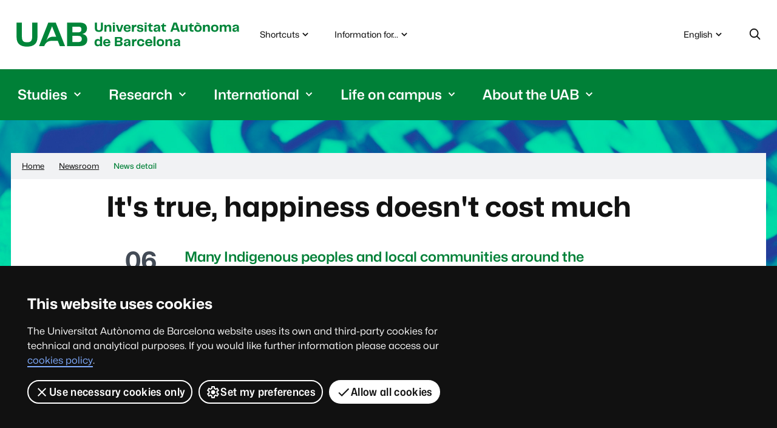

--- FILE ---
content_type: text/html;charset=utf-8
request_url: https://www.uab.cat/web/newsroom/news-detail/it-s-true-happiness-doesn-t-cost-much-1345830290613.html?detid=1345908468875
body_size: 11401
content:

	<!DOCTYPE html>
	<html lang='en' xml:lang='en'>
	
	<head>
		<title>It's true, happiness doesn't cost much - Universitat Autònoma de Barcelona - UAB Barcelona</title>
		<meta charset="UTF-8">

		<meta http-equiv="X-UA-Compatible" content="IE=edge" />
		
	
		<meta property="og:title" content="It's true, happiness doesn't cost much" />
		<meta property="og:description" content="Many Indigenous peoples and local communities around the world are leading very satisfying lives despite having very little money. This is the..." />
		<meta property="og:site_name" content="UAB Barcelona" />
		<meta property="og:image" content="http://www.uab.cat/Imatge/290/890/Foto Joan de la Malla.jpg" />
		<meta property="og:url" content='https://www.uab.cat/web/newsroom/news-detail/it-s-true-happiness-doesn-t-cost-much-1345830290613.html?detid=1345908468875' />
		
		<meta name="description" content="Many Indigenous peoples and local communities around the world are leading very satisfying lives despite having very little money. This is the..." />
		<meta name="keywords" content="" />
		<meta name="author" content="UAB - Universitat Autònoma de Barcelona" />
		<meta name="robots" content='index, follow' />
		<meta name="pageid" content="1345830290613">
		<meta name="viewport" content="width=device-width, initial-scale=1" />
		<link rel="shortcut icon" href='/Xcelerate/WAI/img/simbol.png' />
		<link rel="preload" href="/Xcelerate/WAI/font/Mona-Sans.woff2" as="font" type="font/woff2" crossorigin>
		<link rel="preload" href="/Xcelerate/WAI/font/Hubot-Sans.woff2" as="font" type="font/woff2" crossorigin>
		<link rel="stylesheet" href='/Xcelerate/WAI/css/sites/portal.css' />
		<link rel="stylesheet" href='/Xcelerate/WAI/css/vendor/owl/owl.carousel.min.css' />
		<noscript>
			<link href="/Xcelerate/WAI/css/noscript.css" rel="stylesheet">
		</noscript>
		

		<link rel="canonical" href='https://www.uab.cat/web/newsroom/news-detail/it-s-true-happiness-doesn-t-cost-much-1345830290613.html?detid=1345908468875' />

		
		<script src="https://code.jquery.com/jquery-3.4.1.slim.min.js" integrity="sha256-pasqAKBDmFT4eHoN2ndd6lN370kFiGUFyTiUHWhU7k8=" crossorigin="anonymous"></script>
		<script defer="defer" src='/Xcelerate/WAI/js/utils.min.js'></script>
		<script defer="defer" src='/Xcelerate/WAI/js/vendor/owl/owl.carousel.min.js'></script>
		
		<!-- DataLayer y GAnalytics-->
		

<script>
	var dataLayer = window.dataLayer = window.dataLayer || [];
	dataLayer.push({
		'urlRenamed':'UAB2013/newsroom/news-detail/it-s-true-happiness-doesn-t-cost-much-1345830290613.html',
		'site':'UAB2013',
		'language':'en'
	});
</script>

<script>
			<!--
			 			
				
				(function(w,d,s,l,i){w[l]=w[l]||[];w[l].push({'gtm.start':
				new Date().getTime(),event:'gtm.js'});var f=d.getElementsByTagName(s)[0],
				j=d.createElement(s),dl=l!='dataLayer'?'&l='+l:'';j.async=true;j.src=
				'https://www.googletagmanager.com/gtm.js?id='+i+dl;f.parentNode.insertBefore(j,f);
				})(window,document,'script','dataLayer','GTM-PW3QBZ4');
				
				
		
			
			
			
			
			//-->
		</script><script type="application/ld+json">
		{ 
			"@context": "https://schema.org",
			"@type": "CollegeOrUniversity",
			"name": "Universitat Aut&ograve;noma de Barcelona",
			"url": "https://www.uab.cat/",
			"logo": "https://www.uab.cat/web/coneix-la-uab/itineraris/identitat-i-imatge-corporativa/uab.cat/servlet/BlobServer?blobkey=id&blobnocache=true&blobwhere=1345725428582&blobheader=application&blobcol=urlimg&blobtable=Imatge",
			"sameAs": [ 
				"https://www.linkedin.com/school/uabbarcelona",
				"https://www.facebook.com/uabbarcelona",
				"https://www.instagram.com/uabbarcelona/",
				"https://bsky.app/profile/uab.cat",
				"https://www.youtube.com/uabbarcelona",
				"https://t.me/uabbarcelona",
				"https://www.tiktok.com/@uabbarcelona"
			],
			"contactPoint": [ 
				{ 
					"@type": "ContactPoint",
					"telephone": "+34 - 93 581 1111",
					"contactType": "Customer service" 
				} 
			] 
		}
		</script></head>
	
	<body>
	
		<header>
		
	<div id="sr-kw-only">
		<a href="#contingut">Go to main content</a>
	</div>
	
	<div class="eina-idioma navegacio">
		<button type="button" id="eina-idioma-obre" class="eina-obre" data-component="dropdown" data-target="eina-idioma-opcions" >
			<span class="sr-only">Selected language: </span>English
	<svg focusable="false" aria-hidden="true" viewBox='0 0 24 24' class='icona dropdown'>
		
		<use href='/Xcelerate/WAI/img/icones.svg#icona-dropdown'></use>
	</svg>
	
		</button>
		<ul id="eina-idioma-opcions" class="desplegable" aria-hidden="true">
		<li data-item><a class="desplegable-item" href='/web/sala-de-premsa/detall-noticia/es-cert-la-felicitat-no-costa-gaire-1345829508832.html?detid=1345908468875' lang='ca' data-focus>Catal&agrave;</a></li><li data-item><a class="desplegable-item" href='/web/sala-de-prensa/detalle-noticia/es-cierto-la-felicidad-no-cuesta-mucho-1345830290069.html?detid=1345908468875' lang='es' data-focus>Español</a></li>
		</ul>
	</div>
	
	
	
	<div class="eina-cerca navegacio" role="search">
		<button type="button" id="eina-cerca-obre" aria-expanded="true" aria-controls="eina-cerca-form">
			<svg role="img" viewbox="0 0 24 24" class="icona cerca" aria-labelledby="icona-cerca-titol">
				<title id="icona-cerca-titol">Display the search form</title>
				<use href='/Xcelerate/WAI/img/icones.svg#icona-cerca'></use>
			</svg>
		</button>
		<form id="eina-cerca-form" class="desplegable" method="get" action="https://www.uab.cat/cerca-en.html" aria-hidden="true">
			<label class="sr-only" for="cercaweb">Web search</label>
			<input id="cercaweb" type="text" placeholder='Web search' title='Enter the search textWeb search' name="query" accesskey="i" />
			<button class="boto" type="submit">
				Go
				
	<svg focusable="false" aria-hidden="true" viewBox='0 0 24 24' class='icona ves'>
		
		<use href='/Xcelerate/WAI/img/icones.svg#icona-ves'></use>
	</svg>
	
			</button>
		</form>
	</div>
	
		<div class="logo-uab">
			<span class="titol-site">
				<a href="https://www.uab.cat">Universitat Autònoma de Barcelona</a>
			</span>
		</div>		
		
		<button type="button" id="nav-site-toggle" aria-expanded="false">
			<span class="sr-only">Menu</span>
			
	<svg focusable="false" aria-hidden="true" viewBox='0 0 24 24' class='icona menu'>
		
		<use href='/Xcelerate/WAI/img/icones.svg#icona-menu'></use>
	</svg>
	
		</button>
			
		
		<nav id="nav-site" class="navegacio" aria-label="Site navigation Welcome to Universitat Autònoma de Barcelona">
			<ul id="nav-site-menu"><li class="principal">
											<button type="button" id="boto-desplegable-1" data-component="dropdown" data-target="desplegable-1" >
												<span>Studies</span>
	<svg focusable="false" aria-hidden="true" viewBox='0 0 24 24' class='icona dropdown'>
		
		<use href='/Xcelerate/WAI/img/icones.svg#icona-dropdown'></use>
	</svg>
	</button><ul id="desplegable-1" class="desplegable container" aria-hidden="true">
												<li class="dist" data-item>
													<a href='/web/studies-1345666325253.html' data-focus>
														Studies
														
	<svg focusable="false" aria-hidden="true" viewBox='0 0 24 24' class='icona ves'>
		
		<use href='/Xcelerate/WAI/img/icones.svg#icona-ves'></use>
	</svg>
	</a>
												</li>
												<li data-item><a href='https://www.uab.cat/web/studies/undergraduate/undergraduate-offer/all-bachelor-s-degrees-1345667078809.html' data-focus>Bachelor's degrees
	<svg focusable="false" aria-hidden="true" viewBox='0 0 24 24' class='icona ves'>
		
		<use href='/Xcelerate/WAI/img/icones.svg#icona-ves'></use>
	</svg>
	</a></li><li data-item><a href='https://www.uab.cat/web/studies/graduate-1345666803994.html' data-focus>Graduate
	<svg focusable="false" aria-hidden="true" viewBox='0 0 24 24' class='icona ves'>
		
		<use href='/Xcelerate/WAI/img/icones.svg#icona-ves'></use>
	</svg>
	</a></li><li data-item><a href='https://www.uab.cat/web/studies/phds/all-phd-programmes-1345666995270.html' data-focus>PhD programmes
	<svg focusable="false" aria-hidden="true" viewBox='0 0 24 24' class='icona ves'>
		
		<use href='/Xcelerate/WAI/img/icones.svg#icona-ves'></use>
	</svg>
	</a></li><li data-item></li><li data-item><a href='/web/studies/undergraduate/undergraduate-offer/minors-1345692436690.html' data-focus>Minors
	<svg focusable="false" aria-hidden="true" viewBox='0 0 24 24' class='icona ves'>
		
		<use href='/Xcelerate/WAI/img/icones.svg#icona-ves'></use>
	</svg>
	</a></li><li data-item><a href='https://www.uab.cat/web/studies/teaching-quality/the-internal-quality-assurance-system-iqas-1345782260369.html' data-focus>Internal Quality Assurance System (IQAS)
	<svg focusable="false" aria-hidden="true" viewBox='0 0 24 24' class='icona ves'>
		
		<use href='/Xcelerate/WAI/img/icones.svg#icona-ves'></use>
	</svg>
	</a></li><li data-item><a href='https://www.uab.cat/web/international-1345839078592.html?_gl=1*1jc7vx1*_up*MQ..&gclid=EAIaIQobChMI3vTuyZ3nkAMVCGdBAh02QDZ7EAAYASAAEgJa0_D_BwE&gbraid=0AAAAAD2O5zRua7rqlzswdz9FtV7gKYB2O' data-focus>Education Abroad
	<svg focusable="false" aria-hidden="true" viewBox='0 0 24 24' class='icona ves'>
		
		<use href='/Xcelerate/WAI/img/icones.svg#icona-ves'></use>
	</svg>
	</a></li><li data-item><a href='/web/studies/mooc-1345668280907.html' data-focus>UAB MOOC
	<svg focusable="false" aria-hidden="true" viewBox='0 0 24 24' class='icona ves'>
		
		<use href='/Xcelerate/WAI/img/icones.svg#icona-ves'></use>
	</svg>
	</a></li><li data-item><a href='https://www.uab.cat/web/uab-barcelona-summer-school-1345844075637.html' data-focus>UAB Barcelona Summer School
	<svg focusable="false" aria-hidden="true" viewBox='0 0 24 24' class='icona ves'>
		
		<use href='/Xcelerate/WAI/img/icones.svg#icona-ves'></use>
	</svg>
	</a></li><li data-item></li><li data-item><a href='https://www.uab.cat/web/studies/undergraduate/undergraduate-offer/university-faculties-and-schools-1345667079493.html' data-focus>University faculties and schools
	<svg focusable="false" aria-hidden="true" viewBox='0 0 24 24' class='icona ves'>
		
		<use href='/Xcelerate/WAI/img/icones.svg#icona-ves'></use>
	</svg>
	</a></li><li data-item><a href='http://www.uab.cat/abast' data-focus>Universitat a l'Abast
	<svg focusable="false" aria-hidden="true" viewBox='0 0 24 24' class='icona ves'>
		
		<use href='/Xcelerate/WAI/img/icones.svg#icona-ves'></use>
	</svg>
	</a></li><li data-item><a href='https://www.uab.cat/web/financial-aids-grants-and-calls-1345808144576.html' data-focus>Financial aids, grants & calls
	<svg focusable="false" aria-hidden="true" viewBox='0 0 24 24' class='icona ves'>
		
		<use href='/Xcelerate/WAI/img/icones.svg#icona-ves'></use>
	</svg>
	</a></li><li data-item><a href='https://www.uab.cat/web/studies/visit-the-uab-1345811913901.html' data-focus>Visit the UAB
	<svg focusable="false" aria-hidden="true" viewBox='0 0 24 24' class='icona ves'>
		
		<use href='/Xcelerate/WAI/img/icones.svg#icona-ves'></use>
	</svg>
	</a></li>
											</ul>
										</li><li class="principal">
											<button type="button" id="boto-desplegable-2" data-component="dropdown" data-target="desplegable-2" >
												<span>Research</span>
	<svg focusable="false" aria-hidden="true" viewBox='0 0 24 24' class='icona dropdown'>
		
		<use href='/Xcelerate/WAI/img/icones.svg#icona-dropdown'></use>
	</svg>
	</button><ul id="desplegable-2" class="desplegable container" aria-hidden="true">
												<li class="dist" data-item>
													<a href='/web/research-1345666325304.html' data-focus>
														Research
														
	<svg focusable="false" aria-hidden="true" viewBox='0 0 24 24' class='icona ves'>
		
		<use href='/Xcelerate/WAI/img/icones.svg#icona-ves'></use>
	</svg>
	</a>
												</li>
												<li data-item><a href='https://www.uab.cat/web/research/itineraries/uab-research/departments-1345667277389.html' data-focus>Departments
	<svg focusable="false" aria-hidden="true" viewBox='0 0 24 24' class='icona ves'>
		
		<use href='/Xcelerate/WAI/img/icones.svg#icona-ves'></use>
	</svg>
	</a></li><li data-item><a href='https://www.uab.cat/web/research/itineraries/uab-research/institutes-research-centres-1345667277372.html' data-focus>Institutes & research centres
	<svg focusable="false" aria-hidden="true" viewBox='0 0 24 24' class='icona ves'>
		
		<use href='/Xcelerate/WAI/img/icones.svg#icona-ves'></use>
	</svg>
	</a></li><li data-item><a href='https://portalrecerca.uab.cat/en' target='_blank' data-focus>UAB Research Portal
	<svg focusable="false" aria-hidden="true" viewBox='0 0 24 24' class='icona enllac-extern'>
		
		<use href='/Xcelerate/WAI/img/icones.svg#icona-enllac-extern'></use>
	</svg>
	 <span class="sr-only">This link opens in a new window</span></a></li><li data-item><a href='https://www.uab.cat/en/libraries' data-focus>Libraries
	<svg focusable="false" aria-hidden="true" viewBox='0 0 24 24' class='icona ves'>
		
		<use href='/Xcelerate/WAI/img/icones.svg#icona-ves'></use>
	</svg>
	</a></li><li data-item><a href='/web/research/itineraries/research-management/egreta-1345831017218.html' data-focus>EGRETA: UAB research output
	<svg focusable="false" aria-hidden="true" viewBox='0 0 24 24' class='icona ves'>
		
		<use href='/Xcelerate/WAI/img/icones.svg#icona-ves'></use>
	</svg>
	</a></li><li data-item><a href='/web/research/itineraries/research-management/access-to-resources-and-tools-1345848634982.html' data-focus>Tools & resources for scientific research
	<svg focusable="false" aria-hidden="true" viewBox='0 0 24 24' class='icona ves'>
		
		<use href='/Xcelerate/WAI/img/icones.svg#icona-ves'></use>
	</svg>
	</a></li><li data-item><a href='https://www.uab.cat/web/research/itineraries/research-management/management-of-international-grants/what-we-do-1345844204562.html' data-focus>Management of international grants
	<svg focusable="false" aria-hidden="true" viewBox='0 0 24 24' class='icona ves'>
		
		<use href='/Xcelerate/WAI/img/icones.svg#icona-ves'></use>
	</svg>
	</a></li><li data-item><a href='https://portalajuts.uab.cat/' target='_blank' data-focus>Research calls portal
	<svg focusable="false" aria-hidden="true" viewBox='0 0 24 24' class='icona enllac-extern'>
		
		<use href='/Xcelerate/WAI/img/icones.svg#icona-enllac-extern'></use>
	</svg>
	 <span class="sr-only">This link opens in a new window</span></a></li><li data-item><a href='/web/research/itineraries/innovation-and-knowledge-transfer/knowledge-transfer-and-innovation-1345911792519.html' data-focus>Knowledge transfer and innovation
	<svg focusable="false" aria-hidden="true" viewBox='0 0 24 24' class='icona ves'>
		
		<use href='/Xcelerate/WAI/img/icones.svg#icona-ves'></use>
	</svg>
	</a></li><li data-item><a href='https://www.uab.cat/web/research/itineraries/innovation-and-knowledge-transfer/scientific-technical-services/scientific-and-technical-services--1345667278676.html' data-focus>Scientific and technical services
	<svg focusable="false" aria-hidden="true" viewBox='0 0 24 24' class='icona ves'>
		
		<use href='/Xcelerate/WAI/img/icones.svg#icona-ves'></use>
	</svg>
	</a></li>
											</ul>
										</li><li class="principal">
											<button type="button" id="boto-desplegable-3" data-component="dropdown" data-target="desplegable-3" >
												<span>International</span>
	<svg focusable="false" aria-hidden="true" viewBox='0 0 24 24' class='icona dropdown'>
		
		<use href='/Xcelerate/WAI/img/icones.svg#icona-dropdown'></use>
	</svg>
	</button><ul id="desplegable-3" class="desplegable container" aria-hidden="true">
												<li class="dist" data-item>
													<a href='/web/international-1345839078592.html' data-focus>
														International
														
	<svg focusable="false" aria-hidden="true" viewBox='0 0 24 24' class='icona ves'>
		
		<use href='/Xcelerate/WAI/img/icones.svg#icona-ves'></use>
	</svg>
	</a>
												</li>
												<li data-item><a href='https://www.uab.cat/web/mobility-international-exchange-1345680336097.html' data-focus>Mobility & International Exchange
	<svg focusable="false" aria-hidden="true" viewBox='0 0 24 24' class='icona ves'>
		
		<use href='/Xcelerate/WAI/img/icones.svg#icona-ves'></use>
	</svg>
	</a></li><li data-item><a href='/web/international/academic-offer-in-english-1345839089227.html' data-focus>Academic Offer in English 
	<svg focusable="false" aria-hidden="true" viewBox='0 0 24 24' class='icona ves'>
		
		<use href='/Xcelerate/WAI/img/icones.svg#icona-ves'></use>
	</svg>
	</a></li><li data-item><a href='https://www.uab.cat/web/uab-barcelona-summer-school-1345844075637.html' data-focus>UAB Barcelona Summer School
	<svg focusable="false" aria-hidden="true" viewBox='0 0 24 24' class='icona ves'>
		
		<use href='/Xcelerate/WAI/img/icones.svg#icona-ves'></use>
	</svg>
	</a></li><li data-item><a href='https://www.uab.cat/web/international/international-tracks/about-1345861109399.html' data-focus>International Tracks
	<svg focusable="false" aria-hidden="true" viewBox='0 0 24 24' class='icona ves'>
		
		<use href='/Xcelerate/WAI/img/icones.svg#icona-ves'></use>
	</svg>
	</a></li><li data-item><a href='https://www.uab.cat/web/mobility-international-exchange/study-abroad-programmes-1345825905985.html' data-focus>Study Abroad
	<svg focusable="false" aria-hidden="true" viewBox='0 0 24 24' class='icona ves'>
		
		<use href='/Xcelerate/WAI/img/icones.svg#icona-ves'></use>
	</svg>
	</a></li><li data-item><a href='/web/studies/undergraduate/admission/university-entrance-qualifications-for-eu-citizens-or-bilateral-agreements-1345666835462.html' data-focus>Admission
	<svg focusable="false" aria-hidden="true" viewBox='0 0 24 24' class='icona ves'>
		
		<use href='/Xcelerate/WAI/img/icones.svg#icona-ves'></use>
	</svg>
	</a></li><li data-item><a href='/web/mobility-international-exchange/international-support-service/home-1345819339787.html' data-focus>International Support Service (ISS)
	<svg focusable="false" aria-hidden="true" viewBox='0 0 24 24' class='icona ves'>
		
		<use href='/Xcelerate/WAI/img/icones.svg#icona-ves'></use>
	</svg>
	</a></li><li data-item><a href='https://www.uab.cat/web/eciu-university-1345821747819.html' data-focus>ECIU European Alliance
	<svg focusable="false" aria-hidden="true" viewBox='0 0 24 24' class='icona ves'>
		
		<use href='/Xcelerate/WAI/img/icones.svg#icona-ves'></use>
	</svg>
	</a></li><li data-item><a href='/web/research/itineraris/research/international-projects-office/horizon-europe-2020-2027-1345846629759.html' data-focus>Horizon Europe
	<svg focusable="false" aria-hidden="true" viewBox='0 0 24 24' class='icona ves'>
		
		<use href='/Xcelerate/WAI/img/icones.svg#icona-ves'></use>
	</svg>
	</a></li>
											</ul>
										</li><li class="principal">
											<button type="button" id="boto-desplegable-4" data-component="dropdown" data-target="desplegable-4" >
												<span>Life on campus</span>
	<svg focusable="false" aria-hidden="true" viewBox='0 0 24 24' class='icona dropdown'>
		
		<use href='/Xcelerate/WAI/img/icones.svg#icona-dropdown'></use>
	</svg>
	</button><ul id="desplegable-4" class="desplegable container" aria-hidden="true">
												<li class="dist" data-item>
													<a href='https://www.uab.cat/web/life-on-campus-1345666325375.html' data-focus>
														Life on campus
														
	<svg focusable="false" aria-hidden="true" viewBox='0 0 24 24' class='icona ves'>
		
		<use href='/Xcelerate/WAI/img/icones.svg#icona-ves'></use>
	</svg>
	</a>
												</li>
												<li data-item><a href='https://www.uab.cat/web/life-on-campus/participation-1345667548953.html' data-focus>Participation
	<svg focusable="false" aria-hidden="true" viewBox='0 0 24 24' class='icona ves'>
		
		<use href='/Xcelerate/WAI/img/icones.svg#icona-ves'></use>
	</svg>
	</a></li><li data-item><a href='https://www.uab.cat/web/life-on-campus/cultura-en-viu-1345788460693.html' data-focus>Cultura en viu
	<svg focusable="false" aria-hidden="true" viewBox='0 0 24 24' class='icona ves'>
		
		<use href='/Xcelerate/WAI/img/icones.svg#icona-ves'></use>
	</svg>
	</a></li><li data-item><a href='https://www.uab.cat/web/fundacio-autonoma-solidaria-1345819326271.html' data-focus>Volunteering, social action and cooperation
	<svg focusable="false" aria-hidden="true" viewBox='0 0 24 24' class='icona ves'>
		
		<use href='/Xcelerate/WAI/img/icones.svg#icona-ves'></use>
	</svg>
	</a></li><li data-item><a href='/web/life-on-campus/services-1345666366658.html' data-focus>Services
	<svg focusable="false" aria-hidden="true" viewBox='0 0 24 24' class='icona ves'>
		
		<use href='/Xcelerate/WAI/img/icones.svg#icona-ves'></use>
	</svg>
	</a></li><li data-item><a href='https://botigauab.cat/en/' target='_blank' data-focus>UAB Official store
	<svg focusable="false" aria-hidden="true" viewBox='0 0 24 24' class='icona enllac-extern'>
		
		<use href='/Xcelerate/WAI/img/icones.svg#icona-enllac-extern'></use>
	</svg>
	 <span class="sr-only">This link opens in a new window</span></a></li><li data-item><a href='https://www.uab.cat/rsu/' data-focus>University social responsibility
	<svg focusable="false" aria-hidden="true" viewBox='0 0 24 24' class='icona ves'>
		
		<use href='/Xcelerate/WAI/img/icones.svg#icona-ves'></use>
	</svg>
	</a></li><li data-item><a href='/web/la-uab/itineraris/mecenatge-uab/mecenatge-uab-1345812069772.html' data-focus>Patronage
	<svg focusable="false" aria-hidden="true" viewBox='0 0 24 24' class='icona ves'>
		
		<use href='/Xcelerate/WAI/img/icones.svg#icona-ves'></use>
	</svg>
	</a></li>
											</ul>
										</li><li class="principal">
											<button type="button" id="boto-desplegable-5" data-component="dropdown" data-target="desplegable-5" >
												<span>About the UAB</span>
	<svg focusable="false" aria-hidden="true" viewBox='0 0 24 24' class='icona dropdown'>
		
		<use href='/Xcelerate/WAI/img/icones.svg#icona-dropdown'></use>
	</svg>
	</button><ul id="desplegable-5" class="desplegable container" aria-hidden="true">
												<li class="dist" data-item>
													<a href='/web/about-the-uab-1345666325480.html' data-focus>
														About the UAB
														
	<svg focusable="false" aria-hidden="true" viewBox='0 0 24 24' class='icona ves'>
		
		<use href='/Xcelerate/WAI/img/icones.svg#icona-ves'></use>
	</svg>
	</a>
												</li>
												<li data-item><a href='/web/about-the-uab/the-uab/the-uab-in-figures-1345966606047.html' data-focus>UAB in figures
	<svg focusable="false" aria-hidden="true" viewBox='0 0 24 24' class='icona ves'>
		
		<use href='/Xcelerate/WAI/img/icones.svg#icona-ves'></use>
	</svg>
	</a></li><li data-item><a href='https://www.uab.cat/web/about-the-uab/the-uab/the-uab-in-the-rankings-1345667138662.html' data-focus>Rankings
	<svg focusable="false" aria-hidden="true" viewBox='0 0 24 24' class='icona ves'>
		
		<use href='/Xcelerate/WAI/img/icones.svg#icona-ves'></use>
	</svg>
	</a></li><li data-item><a href='https://www.uab.cat/web/about-the-uab/governing-and-representative-bodies/senate-1345667138185.html' data-focus>Governing and representative bodies
	<svg focusable="false" aria-hidden="true" viewBox='0 0 24 24' class='icona ves'>
		
		<use href='/Xcelerate/WAI/img/icones.svg#icona-ves'></use>
	</svg>
	</a></li><li data-item><a href='https://www.uab.cat/en/open-science' data-focus>Open Science
	<svg focusable="false" aria-hidden="true" viewBox='0 0 24 24' class='icona ves'>
		
		<use href='/Xcelerate/WAI/img/icones.svg#icona-ves'></use>
	</svg>
	</a></li><li data-item><a href='https://www.uab.cat/transparencia/' data-focus>Transparency
	<svg focusable="false" aria-hidden="true" viewBox='0 0 24 24' class='icona ves'>
		
		<use href='/Xcelerate/WAI/img/icones.svg#icona-ves'></use>
	</svg>
	</a></li><li data-item><a href='https://www.uab.cat/web/about-the-uab/itineraries/opina-uab-service-description-1345742282353.html' data-focus>Opina
	<svg focusable="false" aria-hidden="true" viewBox='0 0 24 24' class='icona ves'>
		
		<use href='/Xcelerate/WAI/img/icones.svg#icona-ves'></use>
	</svg>
	</a></li><li data-item></li><li data-item><a href='https://www.uab.cat/qualitat/' data-focus>UAB Quality
	<svg focusable="false" aria-hidden="true" viewBox='0 0 24 24' class='icona ves'>
		
		<use href='/Xcelerate/WAI/img/icones.svg#icona-ves'></use>
	</svg>
	</a></li><li data-item><a href='https://www.uab.cat/web/mobility-and-transport-1345796323450.html' data-focus>Mobility and transport
	<svg focusable="false" aria-hidden="true" viewBox='0 0 24 24' class='icona ves'>
		
		<use href='/Xcelerate/WAI/img/icones.svg#icona-ves'></use>
	</svg>
	</a></li><li data-item><a href='https://seuelectronica.uab.cat' target='_blank' data-focus>e-Office
	<svg focusable="false" aria-hidden="true" viewBox='0 0 24 24' class='icona enllac-extern'>
		
		<use href='/Xcelerate/WAI/img/icones.svg#icona-enllac-extern'></use>
	</svg>
	 <span class="sr-only">This link opens in a new window</span></a></li><li data-item><a href='https://www.uab.cat/web/about-the-uab/the-uab/honorary-doctorates-awarded-1345667138620.html' data-focus>Doctors Honoris Causa
	<svg focusable="false" aria-hidden="true" viewBox='0 0 24 24' class='icona ves'>
		
		<use href='/Xcelerate/WAI/img/icones.svg#icona-ves'></use>
	</svg>
	</a></li><li data-item><a href='https://www.uab.cat/web/about-the-uab/governing-and-representative-bodies/ombuds-officer-1345667138422.html' data-focus>Ombuds Officer
	<svg focusable="false" aria-hidden="true" viewBox='0 0 24 24' class='icona ves'>
		
		<use href='/Xcelerate/WAI/img/icones.svg#icona-ves'></use>
	</svg>
	</a></li><li data-item></li><li data-item><a href='https://directori.uab.cat/pcde/' target='_blank' data-focus>Directory
	<svg focusable="false" aria-hidden="true" viewBox='0 0 24 24' class='icona enllac-extern'>
		
		<use href='/Xcelerate/WAI/img/icones.svg#icona-enllac-extern'></use>
	</svg>
	 <span class="sr-only">This link opens in a new window</span></a></li><li data-item><a href='https://www.uab.cat/ca/identitatcorporativa' data-focus>Identity and corporate image
	<svg focusable="false" aria-hidden="true" viewBox='0 0 24 24' class='icona ves'>
		
		<use href='/Xcelerate/WAI/img/icones.svg#icona-ves'></use>
	</svg>
	</a></li>
											</ul>
										</li>
			</ul>
		</nav>
		
		<ul class="dreceres navegacio"><li>
					<button type="button" id="eina-dreceres-obre" class="eina-obre" data-component="dropdown" data-target="eina-dreceres-opcions" >
						Shortcuts
	<svg focusable="false" aria-hidden="true" viewBox='0 0 24 24' class='icona dropdown'>
		
		<use href='/Xcelerate/WAI/img/icones.svg#icona-dropdown'></use>
	</svg>
	</button>
					<ul id="eina-dreceres-opcions" class="desplegable" aria-hidden="true"><li data-item><a href='https://cv.uab.cat' class='desplegable-item' target='_blank' data-focus>Campus Virtual
	<svg focusable="false" aria-hidden="true" viewBox='0 0 24 24' class='icona enllac-extern'>
		
		<use href='/Xcelerate/WAI/img/icones.svg#icona-enllac-extern'></use>
	</svg>
	 <span class="sr-only">This link opens in a new window</span></a></li><li data-item><a href='https://intranet.uab.cat' class='desplegable-item' target='_blank' data-focus>Intranet
	<svg focusable="false" aria-hidden="true" viewBox='0 0 24 24' class='icona enllac-extern'>
		
		<use href='/Xcelerate/WAI/img/icones.svg#icona-enllac-extern'></use>
	</svg>
	 <span class="sr-only">This link opens in a new window</span></a></li><li data-item><a href='https://seuelectronica.uab.cat' class='desplegable-item' target='_blank' data-focus>e-Office
	<svg focusable="false" aria-hidden="true" viewBox='0 0 24 24' class='icona enllac-extern'>
		
		<use href='/Xcelerate/WAI/img/icones.svg#icona-enllac-extern'></use>
	</svg>
	 <span class="sr-only">This link opens in a new window</span></a></li><li data-item><a href='https://www.uab.cat/transparencia/' class='desplegable-item' data-focus>Transparency</a></li><li data-item><a href='https://directori.uab.cat/pcde/' class='desplegable-item' target='_blank' data-focus>Directory
	<svg focusable="false" aria-hidden="true" viewBox='0 0 24 24' class='icona enllac-extern'>
		
		<use href='/Xcelerate/WAI/img/icones.svg#icona-enllac-extern'></use>
	</svg>
	 <span class="sr-only">This link opens in a new window</span></a></li></ul>
				</li>
				<li><button type="button" id="eina-perfils-obre" class="eina-obre" data-component="dropdown" data-target="eina-perfils-opcions">
							Information for...
	<svg focusable="false" aria-hidden="true" viewBox='0 0 24 24' class='icona dropdown'>
		
		<use href='/Xcelerate/WAI/img/icones.svg#icona-dropdown'></use>
	</svg>
	</button><ul id="eina-perfils-opcions" class="desplegable" aria-hidden="true"><li data-item><a href='/web/students-1345876377914.html' class='desplegable-item' data-focus>Students</a></li><li data-item><a href='https://www.uab.cat/web/alumni/alumni-uab-1345870107043.html' class='desplegable-item' data-focus>Alumni</a></li><li data-item><a href='/web/studies/visit-the-uab-1345811913901.html' class='desplegable-item' data-focus>Future students</a></li><li data-item><a href='/web/press-and-media-1345847682701.html' class='desplegable-item' data-focus>Media</a></li><li data-item><a href='/web/companies-1345847681370.html' class='desplegable-item' data-focus>Companies</a></li></ul>
					</li>
		</ul>
		
		</header>
		<div class="capcal-baner titol-pagina" style="background-image: url('/Imatge/675/1021/capcal-interior-04.jpg');"></div><div class="contingut-wrap container"><nav aria-label="Location of this page on the web" class="ruta"><span id="ruta-ellipsis-text" data-attribute='Show the full breadcrumb'></span><ol itemscope="itemscope" itemtype="https://schema.org/BreadcrumbList"><li itemprop="itemListElement" itemscope="itemscope" itemtype="http://schema.org/ListItem"><a itemprop="item" href='/web/universitat-autonoma-de-barcelona-1345467954774.html'>
									<span itemprop="name">
									Home
									</span>
								</a><meta itemprop="position" content='1'></li><li class='seccio' itemprop="itemListElement" itemscope="itemscope" itemtype="http://schema.org/ListItem"><a itemprop="item" href='/web/newsroom-1345830290494.html'>
									<span itemprop="name">
									Newsroom
									</span>
								</a><meta itemprop="position" content='2'></li><li class='actiu' aria-current='page'itemprop="itemListElement" itemscope="itemscope" itemtype="http://schema.org/ListItem"><span itemprop="name">News detail</span><meta itemprop="position" content='3'></li></ol>
		</nav><main id="contingut" class="detall">
		<article aria-labelledby="titol-pagina">
			<h1 id="titol-pagina" class="mida-variable">It's true, happiness doesn't cost much</h1>
			<div class="article-wrap">
				<div class="meta-wrap">
					<div class="meta">
						<div class="data">
							<span class="dia">06</span>
							<span class="mes">Feb</span>
							<span class="any">2024</span>
						</div>
						
						<div class="compartir">
							<a class="compartir-boto" id="compartir-bluesky" target="_blank" href="" onclick="compartir(this, 'bluesky');" role="button" >
        <svg focusable="false" aria-hidden="true" viewBox='0 0 24 24' class='icona bluesky'>
		
		<use href='/Xcelerate/WAI/img/icones.svg#icona-bluesky'></use>
	</svg>
	
	    <span class="sr-only">Share on Bluesky</span>
    </a>

	<a class="compartir-boto facebook" target="_blank" role="button" href="" onclick="compartir(this, 'facebook');">
		
	<svg focusable="false" aria-hidden="true" viewBox='0 0 24 24' class='icona facebook'>
		
		<use href='/Xcelerate/WAI/img/icones.svg#icona-facebook'></use>
	</svg>
	
		<span class="sr-only">Share on Facebook</span>
	</a>
	
	<a class="compartir-boto linkedin" target="_blank" role="button" href="" onclick="compartir(this, 'linkedin');">
		
	<svg focusable="false" aria-hidden="true" viewBox='0 0 24 24' class='icona linkedin'>
		
		<use href='/Xcelerate/WAI/img/icones.svg#icona-linkedin'></use>
	</svg>
	
		<span class="sr-only">Share on LinkedIn</span>
	</a>
	
	<a class="whatsapp" target="_blank" role="button" href="" onclick="compartir(this, 'whatsapp');">
		
	<svg focusable="false" aria-hidden="true" viewBox='0 0 24 24' class='icona whatsapp'>
		
		<use href='/Xcelerate/WAI/img/icones.svg#icona-whatsapp'></use>
	</svg>
	
		<span class="sr-only">Share via WhatsApp</span>
	</a>
	
	<a class="mail" role="button" href="" onclick="compartir(this, 'mail');">
		
	<svg focusable="false" aria-hidden="true" viewBox='0 0 24 24' class='icona subscriure'>
		
		<use href='/Xcelerate/WAI/img/icones.svg#icona-subscriure'></use>
	</svg>
	
		<span class="sr-only">Share via e-mail</span>
	</a>
	
	<script type="text/javascript">
		function compartir(tag, rs){
			var url = encodeURIComponent(window.location.href);
			var titulo = encodeURIComponent("It's true, happiness doesn't cost much");
			var nomUAB = encodeURIComponent('Universitat Autònoma de Barcelona');

            if (rs == "bluesky"){
				tag.href = "https://bsky.app/intent/compose?text=" + titulo + " " + url;
			}
			else if (rs == "facebook"){
				tag.href = "https://www.facebook.com/sharer/sharer.php?u=" + url;
			}
			else if (rs == "linkedin"){
				tag.href = "https://www.linkedin.com/shareArticle?mini=true&url=" + url + "&title=" + titulo + "&source=" + nomUAB;
			}
			else if (rs == "whatsapp"){
				tag.href = "https://api.whatsapp.com/send?text=" + titulo + ":" + url;
			}
			else if (rs == "mail"){
				tag.href = "mailto:?Subject=" + titulo + "&body=" + url;
			}
		}
	</script>
	
						</div>
					</div>
				</div>
				<div class="text-wrap">
					<div class="cos-text">
						<div class="entradeta"><p><span><span><span lang="EN-US"><span>Many Indigenous peoples and local communities around the world are leading very satisfying lives despite having very little money. This is the conclusion of a study by ICTA-UAB, which shows that many societies with very low monetary income have remarkably high levels of life satisfaction, comparable to those in wealthy countries.</span></span></span></span></p>
</div>
						
						<figure>
							<img src='/Imatge/290/890/Foto Joan de la Malla.jpg' alt="FELICITAT ICTA_UAB">
							
							<figcaption>
								Picture: Joan de la Malla
							</figcaption>
							
						</figure>
						<p><span><span><span lang="EN-US"><span>Economic growth is often prescribed as a sure way of increasing the well-being of people in low-income countries, and global surveys in recent decades have supported this strategy by showing that people in high-income countries tend to report higher levels of life satisfaction than those in low-income countries. This strong correlation might suggest that only in rich societies can people be happy.</span></span></span></span></p>

<p><span><span><span lang="EN-US"><span>However, a recent study conducted by ICTA-UAB in collaboration with McGill University in Canada suggests that there may be good reasons to question whether this link is universal. While most global polls, such as the World Happiness Report, gather thousands of responses from the citizens of industrialized societies, they tend to overlook people in small-scale societies on the fringes, where the exchange of money plays a minimal role in everyday life and livelihoods depend directly on nature.</span></span></span></span></p>

<p><span><span><span lang="EN-US">The research, published in the scientific journal <em>Proceedings of the National Academy of Sciences</em> (<em>PNAS</em>), consisted of a survey of 2,966 people from Indigenous and local communities in 19 globally distributed sites. Only 64% of surveyed households had any cash income. The results show that &quot;surprisingly, many populations with very low monetary incomes report very high average levels of life satisfaction, with scores similar to those in wealthy countries,&quot; says Eric Galbraith, researcher at ICTA-UAB and McGill University and lead author of the study.&nbsp; </span></span></span></p>

<p><span><span><span lang="EN-US"><span>The average life satisfaction score across the studied small-scale societies was 6.8 on a scale of 0-10. Although not all societies reported being highly satisfied &ndash; averages were as low as 5.1 - four of the sites reported average scores higher than 8, typical of wealthy Scandinavian countries in other polls, </span></span><span class="cf01"><span lang="EN-US"><span>&ldquo;and this is so, despite many of these societies having suffered histories of marginalization and oppression&rdquo;</span></span></span><span lang="EN-US"><span>. The results are consistent with the notion that human societies can support very satisfactory lives for their members without necessarily requiring high degrees of material wealth, as measured in monetary terms.</span></span></span></span></p>

<p><span><span><span lang="EN-US"><span>&quot;The strong correlation frequently observed between income and life satisfaction is not universal and proves that wealth - as generated by industrialized economies - is not fundamentally required for humans to lead happy lives,&quot; says Victoria Reyes-Garcia, ICREA researcher at ICTA-UAB and senior author of the study.</span></span></span></span></p>

<p><span><span><span lang="EN-US"><span>The findings are good news for sustainability and human happiness, as they provide strong evidence that resource-intensive economic growth is not required to achieve high levels of subjective well-being.</span></span></span></span></p>

<p><span><span><span lang="EN-US"><span>The researchers highlight that, although they now know that people in many Indigenous and local communities report high levels of life satisfaction, they do not know why. Prior work would suggest that family and social support and relationships, spirituality, and connections to nature are among the important factors on which this happiness is based, &quot;but it is possible that the important factors differ significantly between societies or, conversely, that a small subset of factors dominate everywhere. I would hope that, by learning more about what makes life satisfying in these diverse communities, it might help many others to lead more satisfying lives while addressing the sustainability crisis,&quot; Galbraith concludes.</span></span></span></span></p>

<p>&nbsp;</p>

<p><span><span><strong><span lang="EN-US"><span><span>Reference</span></span></span></strong></span></span></p>

<p><span><span><span><span><span>Galbraith, E., C. Barrington-Leigh, S.&nbsp;Mi&ntilde;arro, S. &Aacute;lvarez-Fernandez, P. Benyei, L. Calvet-Mir, R. Carmona, R. Chakauya, Z. Chen, F. Chengula, A. Fernandez-Llamazares, D. Garc&iacute;a-del-Amo, M. Glauser, T. Huanca, A. Izquierdo, A.B. Junquiera, M. Lanker, X. Li, J. Mariel, M.D. Miara, E. Nyadzi, V. Porcher, A. Porcuna-Ferrer, A. Schlingmann, U. Shrestha, P. Singh, M. Torrents-Tic&oacute;, T. Ulambayar, R. Wu, V. Reyes-Garcia. High life satisfaction despite low income. <em>PNAS </em>(2024). <a href="https://doi.org/10.1073/pnas.2311703121" title="https://doi.org/10.1073/pnas.2311703121"><span>doi: 10.1073/pnas.2311703121</span></a></span></span></span></span></span></p>

					</div><section class="peu categories">
							<h2>Within</h2>
							<ul class="etiquetes">
							<li class="tema"><a href='/web/newsroom-1345830290494.html?categoria=1345664380480'>Transfer</a></li><li class="tema"><a href='/web/newsroom-1345830290494.html?categoria=1345664381090'>Research</a></li><li class="tema"><a href='/web/newsroom-1345830290494.html?categoria=1345664380356'>Dissemination</a></li>
							</ul>
						</section>
								
				</div>
			</div>
		</article>
	</main>
</div>

			<nav id="mapa" aria-labelledby="mapa-titol">
					<h2 id="mapa-titol" class="sr-only">Web map</h2>
					<div class="container">
						<ul><li><a class="titol" href='/web/universitat-autonoma-de-barcelona-1345467954774.html'>Home</a></li>
								<li><button type="button" id="mapa-seccio-1-boto" class="desktop-mostra" aria-expanded="true" aria-controls="mapa-seccio-1" disabled="">
                                                <span class="titol">
                                                    Studies
                                                    
                                                        
                                                        
                                                    
	<svg focusable="false" aria-hidden="true" viewBox='0 0 24 24' class='icona'>
		
		<use href='/Xcelerate/WAI/img/icones.svg#icona-dropdown'></use>
	</svg>
	
                                                </span>
                                            </button><ul id="mapa-seccio-1" class="desplegable desktop-mostra-contingut" aria-hidden="true"><li><a href='/web/studies-1345666325253.html' >Studies (overview)</a></li><li>
                                                    <a href='https://www.uab.cat/web/studies/undergraduate/undergraduate-offer/all-bachelor-s-degrees-1345667078809.html'>Bachelor's degrees</a>
                                                </li><li>
                                                    <a href='https://www.uab.cat/web/studies/graduate-1345666803994.html'>Graduate</a>
                                                </li><li>
                                                    <a href='https://www.uab.cat/web/studies/phds/all-phd-programmes-1345666995270.html'>PhD programmes</a>
                                                </li><li>
                                                    
                                                </li><li>
                                                    <a href='/web/studies/undergraduate/undergraduate-offer/minors-1345692436690.html'>Minors</a>
                                                </li><li>
                                                    <a href='https://www.uab.cat/web/studies/teaching-quality/the-internal-quality-assurance-system-iqas-1345782260369.html'>Internal Quality Assurance System (IQAS)</a>
                                                </li><li>
                                                    <a href='https://www.uab.cat/web/international-1345839078592.html?_gl=1*1jc7vx1*_up*MQ..&gclid=EAIaIQobChMI3vTuyZ3nkAMVCGdBAh02QDZ7EAAYASAAEgJa0_D_BwE&gbraid=0AAAAAD2O5zRua7rqlzswdz9FtV7gKYB2O'>Education Abroad</a>
                                                </li><li>
                                                    <a href='/web/studies/mooc-1345668280907.html'>UAB MOOC</a>
                                                </li><li>
                                                    <a href='https://www.uab.cat/web/uab-barcelona-summer-school-1345844075637.html'>UAB Barcelona Summer School</a>
                                                </li><li>
                                                    
                                                </li><li>
                                                    <a href='https://www.uab.cat/web/studies/undergraduate/undergraduate-offer/university-faculties-and-schools-1345667079493.html'>University faculties and schools</a>
                                                </li><li>
                                                    <a href='http://www.uab.cat/abast'>Universitat a l'Abast</a>
                                                </li><li>
                                                    <a href='https://www.uab.cat/web/financial-aids-grants-and-calls-1345808144576.html'>Financial aids, grants & calls</a>
                                                </li><li>
                                                    <a href='https://www.uab.cat/web/studies/visit-the-uab-1345811913901.html'>Visit the UAB</a>
                                                </li></ul>

									</li>
								<li><button type="button" id="mapa-seccio-2-boto" class="desktop-mostra" aria-expanded="true" aria-controls="mapa-seccio-2" disabled="">
                                                <span class="titol">
                                                    Research
                                                    
                                                        
                                                        
                                                    
	<svg focusable="false" aria-hidden="true" viewBox='0 0 24 24' class='icona'>
		
		<use href='/Xcelerate/WAI/img/icones.svg#icona-dropdown'></use>
	</svg>
	
                                                </span>
                                            </button><ul id="mapa-seccio-2" class="desplegable desktop-mostra-contingut" aria-hidden="true"><li><a href='/web/research-1345666325304.html' >Research (overview)</a></li><li>
                                                    <a href='https://www.uab.cat/web/research/itineraries/uab-research/departments-1345667277389.html'>Departments</a>
                                                </li><li>
                                                    <a href='https://www.uab.cat/web/research/itineraries/uab-research/institutes-research-centres-1345667277372.html'>Institutes & research centres</a>
                                                </li><li>
                                                    <a href='https://portalrecerca.uab.cat/en' target='_blank'>UAB Research Portal
	<svg focusable="false" aria-hidden="true" viewBox='0 0 24 24' class='icona enllac-extern'>
		
		<use href='/Xcelerate/WAI/img/icones.svg#icona-enllac-extern'></use>
	</svg>
	 <span class="sr-only">This link opens in a new window</span></a>
                                                </li><li>
                                                    <a href='https://www.uab.cat/en/libraries'>Libraries</a>
                                                </li><li>
                                                    <a href='/web/research/itineraries/research-management/egreta-1345831017218.html'>EGRETA: UAB research output</a>
                                                </li><li>
                                                    <a href='/web/research/itineraries/research-management/access-to-resources-and-tools-1345848634982.html'>Tools & resources for scientific research</a>
                                                </li><li>
                                                    <a href='https://www.uab.cat/web/research/itineraries/research-management/management-of-international-grants/what-we-do-1345844204562.html'>Management of international grants</a>
                                                </li><li>
                                                    <a href='https://portalajuts.uab.cat/' target='_blank'>Research calls portal
	<svg focusable="false" aria-hidden="true" viewBox='0 0 24 24' class='icona enllac-extern'>
		
		<use href='/Xcelerate/WAI/img/icones.svg#icona-enllac-extern'></use>
	</svg>
	 <span class="sr-only">This link opens in a new window</span></a>
                                                </li><li>
                                                    <a href='/web/research/itineraries/innovation-and-knowledge-transfer/knowledge-transfer-and-innovation-1345911792519.html'>Knowledge transfer and innovation</a>
                                                </li><li>
                                                    <a href='https://www.uab.cat/web/research/itineraries/innovation-and-knowledge-transfer/scientific-technical-services/scientific-and-technical-services--1345667278676.html'>Scientific and technical services</a>
                                                </li></ul>

									</li>
								<li><button type="button" id="mapa-seccio-3-boto" class="desktop-mostra" aria-expanded="true" aria-controls="mapa-seccio-3" disabled="">
                                                <span class="titol">
                                                    International
                                                    
                                                        
                                                        
                                                    
	<svg focusable="false" aria-hidden="true" viewBox='0 0 24 24' class='icona'>
		
		<use href='/Xcelerate/WAI/img/icones.svg#icona-dropdown'></use>
	</svg>
	
                                                </span>
                                            </button><ul id="mapa-seccio-3" class="desplegable desktop-mostra-contingut" aria-hidden="true"><li><a href='/web/international-1345839078592.html' >International (overview)</a></li><li>
                                                    <a href='https://www.uab.cat/web/mobility-international-exchange-1345680336097.html'>Mobility & International Exchange</a>
                                                </li><li>
                                                    <a href='/web/international/academic-offer-in-english-1345839089227.html'>Academic Offer in English </a>
                                                </li><li>
                                                    <a href='https://www.uab.cat/web/uab-barcelona-summer-school-1345844075637.html'>UAB Barcelona Summer School</a>
                                                </li><li>
                                                    <a href='https://www.uab.cat/web/international/international-tracks/about-1345861109399.html'>International Tracks</a>
                                                </li><li>
                                                    <a href='https://www.uab.cat/web/mobility-international-exchange/study-abroad-programmes-1345825905985.html'>Study Abroad</a>
                                                </li><li>
                                                    <a href='/web/studies/undergraduate/admission/university-entrance-qualifications-for-eu-citizens-or-bilateral-agreements-1345666835462.html'>Admission</a>
                                                </li><li>
                                                    <a href='/web/mobility-international-exchange/international-support-service/home-1345819339787.html'>International Support Service (ISS)</a>
                                                </li><li>
                                                    <a href='https://www.uab.cat/web/eciu-university-1345821747819.html'>ECIU European Alliance</a>
                                                </li><li>
                                                    <a href='/web/research/itineraris/research/international-projects-office/horizon-europe-2020-2027-1345846629759.html'>Horizon Europe</a>
                                                </li></ul>

									</li>
								<li><button type="button" id="mapa-seccio-4-boto" class="desktop-mostra" aria-expanded="true" aria-controls="mapa-seccio-4" disabled="">
                                                <span class="titol">
                                                    Life in the campus
                                                    
                                                        
                                                        
                                                    
	<svg focusable="false" aria-hidden="true" viewBox='0 0 24 24' class='icona'>
		
		<use href='/Xcelerate/WAI/img/icones.svg#icona-dropdown'></use>
	</svg>
	
                                                </span>
                                            </button><ul id="mapa-seccio-4" class="desplegable desktop-mostra-contingut" aria-hidden="true"><li><a href='https://www.uab.cat/web/life-on-campus-1345666325375.html' >Life on campus (overview)</a></li><li>
                                                    <a href='https://www.uab.cat/web/life-on-campus/participation-1345667548953.html'>Participation</a>
                                                </li><li>
                                                    <a href='https://www.uab.cat/web/life-on-campus/cultura-en-viu-1345788460693.html'>Cultura en viu</a>
                                                </li><li>
                                                    <a href='https://www.uab.cat/web/fundacio-autonoma-solidaria-1345819326271.html'>Volunteering, social action and cooperation</a>
                                                </li><li>
                                                    <a href='/web/life-on-campus/services-1345666366658.html'>Services</a>
                                                </li><li>
                                                    <a href='https://botigauab.cat/en/' target='_blank'>UAB Official store
	<svg focusable="false" aria-hidden="true" viewBox='0 0 24 24' class='icona enllac-extern'>
		
		<use href='/Xcelerate/WAI/img/icones.svg#icona-enllac-extern'></use>
	</svg>
	 <span class="sr-only">This link opens in a new window</span></a>
                                                </li><li>
                                                    <a href='https://www.uab.cat/rsu/'>University social responsibility</a>
                                                </li><li>
                                                    <a href='/web/la-uab/itineraris/mecenatge-uab/mecenatge-uab-1345812069772.html'>Patronage</a>
                                                </li></ul>

									</li>
								<li><button type="button" id="mapa-seccio-5-boto" class="desktop-mostra" aria-expanded="true" aria-controls="mapa-seccio-5" disabled="">
                                                <span class="titol">
                                                    The UAB
                                                    
                                                        
                                                        
                                                    
	<svg focusable="false" aria-hidden="true" viewBox='0 0 24 24' class='icona'>
		
		<use href='/Xcelerate/WAI/img/icones.svg#icona-dropdown'></use>
	</svg>
	
                                                </span>
                                            </button><ul id="mapa-seccio-5" class="desplegable desktop-mostra-contingut" aria-hidden="true"><li><a href='/web/about-the-uab-1345666325480.html' >About the UAB (overview)</a></li><li>
                                                    <a href='/web/about-the-uab/the-uab/the-uab-in-figures-1345966606047.html'>UAB in figures</a>
                                                </li><li>
                                                    <a href='https://www.uab.cat/web/about-the-uab/the-uab/the-uab-in-the-rankings-1345667138662.html'>Rankings</a>
                                                </li><li>
                                                    <a href='https://www.uab.cat/web/about-the-uab/governing-and-representative-bodies/senate-1345667138185.html'>Governing and representative bodies</a>
                                                </li><li>
                                                    <a href='https://www.uab.cat/en/open-science'>Open Science</a>
                                                </li><li>
                                                    <a href='https://www.uab.cat/transparencia/'>Transparency</a>
                                                </li><li>
                                                    <a href='https://www.uab.cat/web/about-the-uab/itineraries/opina-uab-service-description-1345742282353.html'>Opina</a>
                                                </li><li>
                                                    
                                                </li><li>
                                                    <a href='https://www.uab.cat/qualitat/'>UAB Quality</a>
                                                </li><li>
                                                    <a href='https://www.uab.cat/web/mobility-and-transport-1345796323450.html'>Mobility and transport</a>
                                                </li><li>
                                                    <a href='https://seuelectronica.uab.cat' target='_blank'>e-Office
	<svg focusable="false" aria-hidden="true" viewBox='0 0 24 24' class='icona enllac-extern'>
		
		<use href='/Xcelerate/WAI/img/icones.svg#icona-enllac-extern'></use>
	</svg>
	 <span class="sr-only">This link opens in a new window</span></a>
                                                </li><li>
                                                    <a href='https://www.uab.cat/web/about-the-uab/the-uab/honorary-doctorates-awarded-1345667138620.html'>Doctors Honoris Causa</a>
                                                </li><li>
                                                    <a href='https://www.uab.cat/web/about-the-uab/governing-and-representative-bodies/ombuds-officer-1345667138422.html'>Ombuds Officer</a>
                                                </li><li>
                                                    
                                                </li><li>
                                                    <a href='https://directori.uab.cat/pcde/' target='_blank'>Directory
	<svg focusable="false" aria-hidden="true" viewBox='0 0 24 24' class='icona enllac-extern'>
		
		<use href='/Xcelerate/WAI/img/icones.svg#icona-enllac-extern'></use>
	</svg>
	 <span class="sr-only">This link opens in a new window</span></a>
                                                </li><li>
                                                    <a href='https://www.uab.cat/ca/identitatcorporativa'>Identity and corporate image</a>
                                                </li></ul>

									</li></ul>
					</div>
				</nav>
	<footer>
		<div class="container">

            <button id="js-torna" class="torna-dalt amaga">
                
	<svg focusable="false" aria-hidden="true" viewBox='0 0 24 24' class='icona puja'>
		
		<use href='/Xcelerate/WAI/img/icones.svg#icona-puja'></use>
	</svg>
	<span class="sr-only">Go back up</span></button>

			<h2 class="sr-only">Contact and legal information</h2>
			<div class="row">
			
					<div class="contacte-site col-md-6 col-lg-4">
						<h3>Contact</h3>
						<address>
							<p><a href="https://www.uab.cat/web/about-the-uab/itineraries/infouab-/-information-service-1345671075892.html"><strong>UABInfo - Information Point</strong></a></p>

<p>Plaza C&iacute;vica</p>

<p>08193 Bellaterra</p>

<p>(Cerdanyola del Vall&egrave;s)</p>

<p>(SPAIN)</p>

<p>Tel. + 34 93 581 11 11</p>
<p><ul><li>
	<svg focusable="false" aria-hidden="true" viewBox='0 0 24 24' class='icona email'>
		
		<use href='/Xcelerate/WAI/img/icones.svg#icona-email'></use>
	</svg>
	
										<a href='mailto:informacio@uab.cat'>informacio@uab.cat</a></li><li>
	<svg focusable="false" aria-hidden="true" viewBox='0 0 24 24' class='icona enllac'>
		
		<use href='/Xcelerate/WAI/img/icones.svg#icona-enllac'></use>
	</svg>
	<a href='https://www.uab.cat/web/mobility-and-transport-1345796323450.html'>Mobility and transport</a><br/></li></ul>
						</address>
					</div>
					
					<div class="xarxes-socials col-md-6 col-lg-4">
						<h3>Follow us on social networks!</h3><p><p>You can follow all the activity of the university&nbsp;through our profiles on social networks.</p>
</p>
							<ul>
								<li>
	<svg focusable="false" aria-hidden="true" viewBox='0 0 24 24' class='icona instagram'>
		
		<use href='/Xcelerate/WAI/img/icones.svg#icona-instagram'></use>
	</svg>
	<a href='https://www.instagram.com/uabbarcelona/' target='_blank'>Instagram <span class="sr-only">This link opens in a new window</span></a></li><li>
	<svg focusable="false" aria-hidden="true" viewBox='0 0 24 24' class='icona tiktok'>
		
		<use href='/Xcelerate/WAI/img/icones.svg#icona-tiktok'></use>
	</svg>
	<a href='https://www.tiktok.com/@uabbarcelona' target='_blank'>TikTok <span class="sr-only">This link opens in a new window</span></a></li><li>
	<svg focusable="false" aria-hidden="true" viewBox='0 0 24 24' class='icona youtube'>
		
		<use href='/Xcelerate/WAI/img/icones.svg#icona-youtube'></use>
	</svg>
	<a href='http://www.youtube.com/uabbarcelona?sub_confirmation=1' target='_blank'>YouTube <span class="sr-only">This link opens in a new window</span></a></li><li>
	<svg focusable="false" aria-hidden="true" viewBox='0 0 24 24' class='icona linkedin'>
		
		<use href='/Xcelerate/WAI/img/icones.svg#icona-linkedin'></use>
	</svg>
	<a href='https://www.linkedin.com/school/uabbarcelona' target='_blank'>LinkedIn <span class="sr-only">This link opens in a new window</span></a></li><li>
	<svg focusable="false" aria-hidden="true" viewBox='0 0 24 24' class='icona bluesky'>
		
		<use href='/Xcelerate/WAI/img/icones.svg#icona-bluesky'></use>
	</svg>
	<a href='https://bsky.app/profile/uab.cat' target='_blank'>Bluesky <span class="sr-only">This link opens in a new window</span></a></li><li>
	<svg focusable="false" aria-hidden="true" viewBox='0 0 24 24' class='icona facebook'>
		
		<use href='/Xcelerate/WAI/img/icones.svg#icona-facebook'></use>
	</svg>
	<a href='https://www.facebook.com/uabbarcelona' target='_blank'>Facebook <span class="sr-only">This link opens in a new window</span></a></li><li>
	<svg focusable="false" aria-hidden="true" viewBox='0 0 24 24' class='icona telegram'>
		
		<use href='/Xcelerate/WAI/img/icones.svg#icona-telegram'></use>
	</svg>
	<a href='https://t.me/uabbarcelona' target='_blank'>Telegram <span class="sr-only">This link opens in a new window</span></a></li>
							</ul>
							
					</div>
					
					<div class="legal col-lg-4">
						<h3>About this website</h3>
						<div class="row">
							<div class="col-sm-5 col-md-12">
								<div class="logo">
									<span class="sr-only">Logo of the Autonomous University of Barcelona</span>
								</div>
							</div>
							<nav class="col-sm-7 col-md-12" aria-label='Technical and legal information'>
								
								<ul>
									<li><a href='/web/about-the-uab/itineraries/legal-notice-1345668684716.html'>Legal notice</a></li><li><a href='/web/about-the-uab/itineraries/data-protection-1345672265358.html'>Data protection</a></li><li><a href='/web/about-the-uab/itineraries/about-this-website-1345668684665.html'>About this website</a></li><li><a href='/web/about-the-uab/itineraries/web-accessibility-1345805993931.html'>Web accessibility</a></li><li><a href='/web/about-the-uab/site-map-1345821644307.html'>UAB site map</a></li>
								</ul>
								<p class="lema"><p>The UAB is a young, public and groundbreaking university. A leader in international rankings and a benchmark in research. Barcelonian, Catalan and international. A transformative, supportive, diverse and egalitarian, sustainable and healthy, participative and cultural university. And a campus university, with its faculties and schools, research institutes and services all within a natural environment that offers a variety of unique experiences.</p>
</p>
								<p>
									
								</p>
								
							</nav>
						</div>
					</div>
					
			</div>
		</div>
	</footer>
	<script>
		window.onload = function() {			
			const collection = document.getElementsByTagName("iframe");
			for (let i = 0; i < collection.length; i++) {
			  if (collection[i].width == 0 && collection[i].height == 0) {
				if (!collection[i].hasAttribute("src")) {
					collection[i].setAttribute('aria-hidden', 'true');
					collection[i].setAttribute('tabindex', '-1');
					collection[i].setAttribute('role', 'presentation');
					collection[i].setAttribute('title', 'presentation');
					}
				}
			}
		};
	</script>
		
	</body>
	</html>


--- FILE ---
content_type: image/svg+xml
request_url: https://www.uab.cat/Xcelerate/WAI/img/icones.svg
body_size: 27385
content:
<svg xmlns="http://www.w3.org/2000/svg">
	<defs>
		<symbol id="icona-menu" viewBox="0 0 24 24">
			<path opacity="var(--io-n, 1)" 
				d="M4 6h16v2H4zM4 11h16v2H4zM4 16h16v2H4z"/>	
			<path opacity="var(--io-a, 0)" 
				d="M3 5h18v3H3zM3 10.5h18v3H3zM3 16h18v3H3z"/>
			<path opacity="var(--io-an, 0)" 
				d="m7.76 14.83-2.83 2.83 1.41 1.41 2.83-2.83 2.12-2.12.71-.71.71.71 1.41 1.42 3.54 3.53 1.41-1.41-3.53-3.54-1.42-1.41-.71-.71 5.66-5.66-1.41-1.41L12 10.59 6.34 4.93 4.93 6.34 10.59 12l-.71.71z"/>
			<path opacity="var(--io-aa, 0)"
				d="m3.87 18.01 2.12 2.12 4.95-4.95L12 14.12l1.06 1.06 4.95 4.95 2.12-2.12-4.95-4.95L14.12 12l6.01-6.01-2.12-2.12L12 9.88 5.99 3.87 3.87 5.99 9.88 12l-1.06 1.06z"/>
		</symbol>
		<symbol id="icona-cerca" viewBox="0 0 24 24">
			<path opacity="var(--io-n, 1)" 
				d="m18,10c0-4.41-3.59-8-8-8S2,5.59,2,10s3.59,8,8,8c1.85,0,3.54-.63,4.9-1.69l5.1,5.1,1.41-1.41-5.1-5.1c1.05-1.36,1.69-3.05,1.69-4.9Zm-14,0c0-3.31,2.69-6,6-6s6,2.69,6,6-2.69,6-6,6-6-2.69-6-6Z"/>
			<path opacity="var(--io-a, 0)" 
				d="m19,10c0-4.96-4.04-9-9-9S1,5.04,1,10s4.04,9,9,9c1.94,0,3.73-.62,5.21-1.67l5.73,5.73,2.12-2.12-5.73-5.73c1.05-1.47,1.67-3.27,1.67-5.21Zm-9,6c-3.31,0-6-2.69-6-6s2.69-6,6-6,6,2.69,6,6-2.69,6-6,6Z"/>
			<path opacity="var(--io-an, 0)" 
				d="m7.76 14.83-2.83 2.83 1.41 1.41 2.83-2.83 2.12-2.12.71-.71.71.71 1.41 1.42 3.54 3.53 1.41-1.41-3.53-3.54-1.42-1.41-.71-.71 5.66-5.66-1.41-1.41L12 10.59 6.34 4.93 4.93 6.34 10.59 12l-.71.71z"/>
			<path opacity="var(--io-aa, 0)" 
				d="m3.87 18.01 2.12 2.12 4.95-4.95L12 14.12l1.06 1.06 4.95 4.95 2.12-2.12-4.95-4.95L14.12 12l6.01-6.01-2.12-2.12L12 9.88 5.99 3.87 3.87 5.99 9.88 12l-1.06 1.06z"/>
		</symbol>
		<symbol id="icona-dropdown" viewBox="0 0 24 24">
			<path opacity="var(--io-n, 1)" 
				d="m12 15.41 5.71-5.7-1.42-1.42-4.29 4.3-4.29-4.3-1.42 1.42z"/>
			<path opacity="var(--io-a, 0)" 
				d="m12 17.12 7.06-7.06-2.12-2.12L12 12.88 7.06 7.94l-2.12 2.12z"/>
		</symbol>
		<symbol id="icona-ves" viewBox="0 0 24 24">
			<path opacity="var(--io-n, 1)" 
				d="M6 13h8.09l-3.3 3.29 1.42 1.42 5.7-5.71-5.7-5.71-1.42 1.42 3.3 3.29H6z"/>
			<path opacity="var(--io-a, 0)" 
				d="M12.06 4.94 9.94 7.06l3.44 3.44H5v3h8.38l-3.44 3.44 2.12 2.12L19.12 12z"/>
		</symbol>
		<symbol id="icona-mes" viewBox="0 0 24 24">
			<path opacity="var(--io-n, 1)" 
				d="M12 10a2 2 0 1 0 0 4 2 2 0 1 0 0-4M18 10a2 2 0 1 0 0 4 2 2 0 1 0 0-4M6 10a2 2 0 1 0 0 4 2 2 0 1 0 0-4"/>
			<path opacity="var(--io-a, 0)" 
				d="M12 9.5a2.5 2.5 0 1 0 0 5 2.5 2.5 0 1 0 0-5M19.5 9.5a2.5 2.5 0 1 0 0 5 2.5 2.5 0 1 0 0-5M4.5 9.5a2.5 2.5 0 1 0 0 5 2.5 2.5 0 1 0 0-5"/>
		</symbol>
		<symbol id="icona-conte" viewBox="0 0 24 24">
			<path opacity="var(--io-n, 1)" 
				d="M3 13h8v8h2v-8h8v-2h-8V3h-2v8H3z"/>
			<path opacity="var(--io-a, 0)" 
				d="M10.5 22h3v-8.5H22v-3h-8.5V2h-3v8.5H2v3h8.5V22"/>
		</symbol>
		<symbol id="icona-enrere" viewBox="0 0 24 24">
			<path opacity="var(--io-n, 1)" 
				d="M14.29 6.29 8.59 12l5.7 5.71 1.42-1.42-4.3-4.29 4.3-4.29z"/>
			<path opacity="var(--io-a, 0)" 
				d="M13.94 4.94 6.88 12l7.06 7.06 2.12-2.12L11.12 12l4.94-4.94z"/>
		</symbol>
		<symbol id="icona-endavant" viewBox="0 0 24 24">
			<path opacity="var(--io-n, 1)" 
				d="m9.71 17.71 5.7-5.71-5.7-5.71-1.42 1.42 4.3 4.29-4.3 4.29z"/>
			<path opacity="var(--io-a, 0)" 
				d="M10.06 19.06 17.12 12l-7.06-7.06-2.12 2.12L12.88 12l-4.94 4.94z"/>
		</symbol>
		<symbol id="icona-owl-nav" viewBox="0 0 24 24">
			<path opacity="var(--io-n, 1)"
				d="M12 2C6.49 2 2 6.49 2 12s4.49 10 10 10 10-4.49 10-10S17.51 2 12 2m0 18c-4.41 0-8-3.59-8-8s3.59-8 8-8 8 3.59 8 8-3.59 8-8 8 M11.29 8.71l2.3 2.29H7v2h6.59l-2.3 2.29 1.42 1.42 4.7-4.71-4.7-4.71z" />
			<path opacity="var(--io-a, 0)"
				d="M12 1C5.94 1 1 5.93 1 12s4.94 11 11 11 11-4.93 11-11S18.07 1 12 1m0 19c-4.41 0-8-3.59-8-8s3.59-8 8-8 8 3.59 8 8-3.59 8-8 8 M11.47 8.53l2.72 2.72H7v1.5h7.19l-2.72 2.72 1.06 1.06L17.06 12l-4.53-4.53z" />
		</symbol>
		<symbol id="icona-puja" viewBox="0 0 24 24">
			<path opacity="var(--io-n, 1)" 
				d="M6 4h12v2H6zM12 7.59l-6.71 6.7 1.42 1.42 4.29-4.3V20h2v-8.59l4.29 4.3 1.42-1.42z"/>
			<path opacity="var(--io-a, 0)" 
				d="M5 3h14v3H5zM12 7.47l-7.01 6.42 2.02 2.22 3.49-3.2V21h3v-8.09l3.49 3.2 2.02-2.22z"/>
		</symbol>
		<symbol id="icona-enllac" viewBox="0 0 24 24">
			<path opacity="var(--io-n, 1)" 
				d="M9.88 18.36a3 3 0 0 1-4.24 0 3 3 0 0 1 0-4.24l2.83-2.83-1.41-1.41-2.83 2.83a5.003 5.003 0 0 0 0 7.07c.98.97 2.25 1.46 3.54 1.46s2.56-.49 3.54-1.46l2.83-2.83-1.41-1.41-2.83 2.83ZM12.71 4.22 9.88 7.05l1.41 1.41 2.83-2.83a3 3 0 0 1 4.24 0 3 3 0 0 1 0 4.24l-2.83 2.83 1.41 1.41 2.83-2.83a5.003 5.003 0 0 0 0-7.07 5.003 5.003 0 0 0-7.07 0ZM16.95 8.46l-.71-.7-.7-.71-4.25 4.24-4.24 4.25.71.7.7.71 4.25-4.24Z" />
			<path opacity="var(--io-a, 0)" 
				d="M9.53 18.01c-.97.97-2.56.97-3.54 0-.97-.97-.97-2.56 0-3.54l2.83-2.83L6.7 9.52l-2.83 2.83c-2.14 2.14-2.14 5.63 0 7.78a5.5 5.5 0 0 0 3.89 1.61c1.41 0 2.82-.54 3.89-1.61l2.83-2.83-2.12-2.12zM12.35 3.87 9.52 6.7l2.12 2.12 2.83-2.83c.97-.97 2.56-.97 3.54 0s.97 2.56 0 3.54l-2.83 2.83 2.12 2.12 2.83-2.83c2.14-2.14 2.14-5.63 0-7.78-2.14-2.14-5.63-2.14-7.78 0ZM16.77 8.29l-.53-.53-.53-.53-4.24 4.24-4.24 4.24.53.53.53.53 4.24-4.24Z" />
		</symbol>
		<symbol id="icona-enllac-extern" viewBox="0 0 24 24">
			<path opacity="var(--io-n, 1)" 
				d="m9.71 15.71 4.29-4.3V15h2V8H9v2h3.59l-4.3 4.29ZM19 3H5c-1.1 0-2 .9-2 2v14c0 1.1.9 2 2 2h14c1.1 0 2-.9 2-2V5c0-1.1-.9-2-2-2m0 16H5V5h14z"/>
			<path opacity="var(--io-a, 0)" 
				d="M9.53 15.53 14 11.06V15h1.5V8.5H9V10h3.94l-4.47 4.47ZM19.5 2h-15A2.5 2.5 0 0 0 2 4.5v15A2.5 2.5 0 0 0 4.5 22h15a2.5 2.5 0 0 0 2.5-2.5v-15A2.5 2.5 0 0 0 19.5 2M19 19H5V5h14z"/>
		</symbol>
		<symbol id="icona-document" viewBox="0 0 24 24">
			<path opacity="var(--io-n, 1)" 
				d="m19,3H5c-1.1,0-2,.9-2,2v14c0,1.1.9,2,2,2h8c.13,0,.26-.03.38-.08.12-.05.23-.12.33-.22l7-7c.09-.09.15-.19.2-.29.01-.03.02-.06.03-.09.03-.08.05-.17.05-.26,0-.02.01-.04.01-.06V5c0-1.1-.9-2-2-2Zm-14,2h14v7h-6c-.55,0-1,.45-1,1v6h-7V5Z"/>
			<path opacity="var(--io-a, 0)" 
				d="m19.5,2H4.5c-1.38,0-2.5,1.12-2.5,2.5v15c0,1.38,1.12,2.5,2.5,2.5h8.56c.4,0,.78-.16,1.06-.44l7.44-7.44c.28-.28.44-.66.44-1.06V4.5c0-1.38-1.12-2.5-2.5-2.5Zm-14.5,3h14v7h-6.25c-.41,0-.75.34-.75.75v6.25h-7V5Z"/>
		</symbol>
		<symbol id="icona-email" viewBox="0 0 24 24">
			<path opacity="var(--io-n, 1)" 
				d="M20 4H4c-1.1 0-2 .9-2 2v12c0 1.1.9 2 2 2h16c1.1 0 2-.9 2-2V6c0-1.1-.9-2-2-2m0 2v.51l-8 6.22-8-6.22V6zM4 18V9.04l7.39 5.74c.18.14.4.21.61.21s.43-.07.61-.21L20 9.03v8.96H4Z"/>
			<path opacity="var(--io-a, 0)" 
				d="M20.5 3h-17A2.5 2.5 0 0 0 1 5.5v13A2.5 2.5 0 0 0 3.5 21h17a2.5 2.5 0 0 0 2.5-2.5v-13A2.5 2.5 0 0 0 20.5 3M20 6v.83l-8 6.22-8-6.22V6zM4 18V8.73l7.54 5.86c.14.11.3.16.46.16s.33-.05.46-.16L20 8.73V18z"/>
		</symbol>
		<symbol id="icona-telefon" viewBox="0 0 24 24">
			<path opacity="var(--io-n, 1)" 
				d="M18.07 22h.35c.47-.02.9-.26 1.17-.64l2.14-3.09c.23-.33.32-.74.24-1.14s-.31-.74-.64-.97l-4.64-3.09a1.47 1.47 0 0 0-.83-.25c-.41 0-.81.16-1.1.48l-1.47 1.59c-.69-.43-1.61-1.07-2.36-1.82-.72-.72-1.37-1.64-1.82-2.36l1.59-1.47c.54-.5.64-1.32.23-1.93L7.84 2.67c-.22-.33-.57-.57-.97-.64a1.455 1.455 0 0 0-1.13.24L2.65 4.41c-.39.27-.62.7-.64 1.17-.03.69-.16 6.9 4.68 11.74 4.35 4.35 9.81 4.69 11.38 4.69ZM6.88 10.05c-.16.15-.21.39-.11.59.05.09 1.15 2.24 2.74 3.84 1.6 1.6 3.75 2.7 3.84 2.75.2.1.44.06.59-.11l1.99-2.15 3.86 2.57-1.7 2.46c-1.16 0-6.13-.24-9.99-4.1S4 7.06 4 5.91l2.46-1.7 2.57 3.86-2.15 1.99Z" />
			<path opacity="var(--io-a, 0)"
				d="M18.07 23h.39c.78-.03 1.5-.43 1.95-1.07l2.14-3.09a2.499 2.499 0 0 0-.67-3.5l-4.64-3.09a2.516 2.516 0 0 0-3.23.38l-.89.97c-.5-.35-1.04-.76-1.5-1.23-.46-.46-.88-1-1.22-1.5l.97-.89a2.5 2.5 0 0 0 .38-3.22L8.66 2.12c-.37-.56-.95-.94-1.61-1.07-.16-.03-.31-.04-.47-.04-.51 0-1 .15-1.42.44L2.07 3.59C1.43 4.04 1.03 4.76 1 5.54c-.03.74-.17 7.34 4.98 12.48C10.6 22.64 16.4 23 18.07 23M6.88 10.05c-.16.15-.21.39-.11.59.05.09 1.15 2.24 2.74 3.84 1.6 1.6 3.75 2.7 3.84 2.75.2.1.44.06.59-.11l1.99-2.15 3.86 2.57-1.7 2.46c-1.16 0-6.13-.24-9.99-4.1S4 7.06 4 5.91l2.46-1.7 2.57 3.86-2.15 1.99Z" />
		</symbol>
		<symbol id="icona-subscriure" viewBox="0 0 24 24">
			<use href="#icona-email"></use>
		</symbol>
		<symbol id="icona-filtra" viewBox="0 0 24 24">
			<path opacity="var(--io-n, 1)" 
				d="M3 6H21V8H3z M6 11H18V13H6z M9 16H15V18H9z"/>
			<path opacity="var(--io-a, 0)" 
				d="M2 5H22V8H2z M5 10.5H19V13.5H5z M8 16H16V19H8z"/>
		</symbol>
		<symbol id="icona-elimina" viewBox="0 0 24 24">
			<path opacity="var(--io-n, 1)" 
				d="m17,6v-2c0-1.1-.9-2-2-2h-6c-1.1,0-2,.9-2,2v2H2v2h2v12c0,1.1.9,2,2,2h12c1.1,0,2-.9,2-2v-12h2v-2h-5Zm-8-2h6v2h-6v-2Zm9,16H6v-12h12v12ZM14.29 10.29 12 12.59 9.71 10.29 8.29 11.71 10.59 14 8.29 16.29 9.71 17.71 12 15.41 14.29 17.71 15.71 16.29 13.41 14 15.71 11.71 14.29 10.29z"/>
			<path opacity="var(--io-a, 0)" 
				d="m18,5v-1.5c0-1.38-1.12-2.5-2.5-2.5h-7c-1.38,0-2.5,1.12-2.5,2.5v1.5H1v3h2v12.5c0,1.38,1.12,2.5,2.5,2.5h13c1.38,0,2.5-1.12,2.5-2.5v-12.5h2v-3h-5Zm-9-1h6v1h-6v-1Zm9,16H6v-12h12v12ZM9.53 17.53 12 15.06 14.47 17.53 15.53 16.47 13.06 14 15.53 11.53 14.47 10.47 12 12.94 9.53 10.47 8.47 11.53 10.94 14 8.47 16.47 9.53 17.53z"/>
		</symbol>
		<symbol id="icona-amplia" viewBox="0 0 24 24">
			<path opacity="var(--io-n, 1)" 
				d="M10 3H3v7h2V5h5zM10 19H5v-5H3v7h7zM21 14h-2v5h-5v2h7zM21 3h-7v2h5v5h2z"/>
			<path opacity="var(--io-a, 0)" 
				d="M2 10h3V5h5V2H2zM2 22h8v-3H5v-5H2zM22 14h-3v5h-5v3h8zM22 2h-8v3h5v5h3z"/>
		</symbol>
		<symbol id="icona-video" viewBox="0 0 24 24">
			<path opacity="var(--io-n, 1)" 
				d="M6.51 18.87a1.002 1.002 0 0 0 1-.01l10-6c.3-.18.49-.51.49-.86s-.18-.68-.49-.86l-10-6a.99.99 0 0 0-1.01-.01c-.31.18-.51.51-.51.87v12c0 .36.19.69.51.87ZM8 7.77 15.06 12 8 16.23z"/>
			<path opacity="var(--io-a, 0)" 
				d="M5.76 19.8c.23.13.49.2.74.2s.53-.07.76-.21l11-6.5a1.494 1.494 0 0 0 0-2.58l-11-6.5A1.51 1.51 0 0 0 4.99 5.5v13c0 .54.29 1.04.76 1.3ZM8 8.13 14.55 12 8 15.87z"/>
		</symbol>
		<symbol id="icona-audio" viewBox="0 0 24 24">
			<path opacity="var(--io-n, 1)" 
				d="M13.47 3.12c-.32-.17-.72-.15-1.03.05L6.69 7h-2.7c-1.1 0-2 .9-2 2v6c0 1.1.9 2 2 2h2.7l5.75 3.83c.17.11.36.17.55.17.16 0 .32-.04.47-.12.33-.17.53-.51.53-.88V4c0-.37-.2-.71-.53-.88ZM12 18.13l-4.45-2.96s-.06-.02-.08-.03c-.06-.03-.12-.06-.19-.08-.06-.02-.13-.03-.19-.04-.03 0-.06-.02-.09-.02H4V9h3s.06-.02.09-.02c.06 0 .13-.02.19-.04a.6.6 0 0 0 .19-.08c.03-.01.06-.02.08-.03L12 5.87zM16 2.84v2.24c2.39 1.39 4 3.96 4 6.92s-1.61 5.53-4 6.92v2.24c3.53-1.55 6-5.07 6-9.16s-2.47-7.61-6-9.16 M18 12c0-1.77-.78-3.36-2-4.46v8.92c1.22-1.1 2-2.69 2-4.46"/>
			<path opacity="var(--io-a, 0)" 
				d="M13.22 3.19a1.5 1.5 0 0 0-1.53.05L6.56 6.51H4.5A2.5 2.5 0 0 0 2 9.01v6a2.5 2.5 0 0 0 2.5 2.5h2.06l5.13 3.27c.25.16.52.23.81.23.25 0 .5-.06.72-.19.48-.26.78-.77.78-1.31V4.5c0-.55-.3-1.05-.78-1.31M11 16.77l-3.19-2.03s-.06-.03-.09-.05c-.05-.03-.1-.06-.15-.08s-.1-.03-.15-.05c-.04-.01-.09-.03-.13-.04-.06-.01-.12-.02-.19-.02H5.01v-5h2.08c.07 0 .13 0 .2-.02.04 0 .08-.02.12-.03.05-.01.11-.03.16-.05s.1-.05.15-.08c.03-.02.07-.03.1-.05l3.19-2.03v9.54ZM16 2.84v2.24c2.39 1.39 4 3.96 4 6.92s-1.61 5.53-4 6.92v2.24c3.53-1.55 6-5.07 6-9.16s-2.47-7.61-6-9.16 M18 12c0-1.77-.78-3.36-2-4.46v8.92c1.22-1.1 2-2.69 2-4.46"/>
		</symbol>
		<symbol id="icona-hora" viewBox="0 0 24 24">
			<path opacity="var(--io-n, 1)" 
				d="M12 2C6.49 2 2 6.49 2 12s4.49 10 10 10 10-4.49 10-10S17.51 2 12 2m0 18c-4.41 0-8-3.59-8-8s3.59-8 8-8 8 3.59 8 8-3.59 8-8 8 M13 6h-2v6c0 .36.19.69.5.87l5.2 3 1-1.73-4.7-2.71V6.01Z"/>
			<path opacity="var(--io-a, 0)" 
				d="m11.98,23c.96,0,1.92-.13,2.87-.38,2.84-.76,5.21-2.58,6.68-5.12,3.03-5.25,1.23-11.99-4.03-15.03-2.54-1.47-5.51-1.86-8.35-1.1-2.84.76-5.21,2.58-6.68,5.12-3.03,5.25-1.23,11.99,4.03,15.03,1.69.98,3.58,1.48,5.48,1.48Zm-6.91-15c2.21-3.82,7.11-5.13,10.93-2.93,3.82,2.21,5.13,7.11,2.93,10.93-2.21,3.82-7.11,5.13-10.93,2.93-3.82-2.21-5.13-7.11-2.93-10.93Z M16.82,15.65l.75-1.3-4.82-2.78v-5.57h-1.5v6c0,.27.14.52.38.65l5.2,3Z"/>
		</symbol>
		<symbol id="icona-hora-fi" viewBox="0 0 24 24">
			<path opacity="var(--io-n, 1)" 
				d="M12 2C6.49 2 2 6.49 2 12s4.49 10 10 10 10-4.49 10-10S17.51 2 12 2m4.7 13.87-5.2-3c-.31-.18-.5-.51-.5-.87V6h2v5.42l4.7 2.71-1 1.73Z"/>
			<path opacity="var(--io-a, 0)" 
				d="m11.98,23c3.8,0,7.51-1.97,9.55-5.5,3.03-5.25,1.23-11.99-4.03-15.03C12.25-.56,5.51,1.25,2.47,6.5c-3.03,5.25-1.23,11.99,4.03,15.03,1.73,1,3.62,1.47,5.48,1.47Zm-.98-17h2v5.42l4.7,2.71-1,1.73-5.2-3c-.31-.18-.5-.51-.5-.87v-6Z"/>
		</symbol>
		<symbol id="icona-lloc" viewBox="0 0 24 24">
			<path opacity="var(--io-n, 1)" 
				d="m6,8.44c-.02,5.1,5.17,9.18,5.39,9.35.18.14.4.21.61.21s.43-.07.61-.21c.22-.17,5.41-4.25,5.39-9.35,0-3.55-2.69-6.44-6-6.44s-6,2.89-6,6.44Zm10,0h0c.01,3.19-2.74,6.08-4,7.24-1.26-1.15-4.01-4.04-4-7.24,0-2.45,1.79-4.44,4-4.44s4,1.99,4,4.44Z M12 6A2 2 0 1 0 12 10 2 2 0 1 0 12 6z M18.02,14.73c-.4.64-.84,1.23-1.27,1.76,2.13.48,3.25,1.19,3.25,1.51,0,.51-2.75,2-8,2s-8-1.49-8-2c0-.32,1.12-1.03,3.25-1.51-.43-.53-.86-1.12-1.27-1.76-2.32.64-3.98,1.71-3.98,3.27,0,2.75,5.18,4,10,4s10-1.25,10-4c0-1.56-1.67-2.63-3.98-3.27Z"/>
			<path opacity="var(--io-a, 0)" 
				d="m5,7.94c-.02,5.39,5.88,9.61,6.14,9.79.26.18.56.27.86.27s.6-.09.86-.27c.25-.18,6.16-4.4,6.14-9.78,0-3.83-3.14-6.94-7-6.94s-7,3.12-7,6.94Zm11,0h0c.01,2.63-2.4,5.27-4,6.65-1.6-1.38-4.01-4.02-4-6.65,0-2.17,1.79-3.94,4-3.94s4,1.77,4,3.94Z M12 6A2 2 0 1 0 12 10 2 2 0 1 0 12 6z M19.07,14.06c-.61.96-1.3,1.82-1.97,2.54,1.72.46,2.7,1.06,2.88,1.39-.32.59-3.07,2-7.99,2s-7.81-1.48-8.01-1.96c.12-.33,1.11-.96,2.9-1.44-.67-.73-1.36-1.58-1.97-2.54-2.31.81-3.93,2.11-3.93,3.94,0,3.44,5.7,5,11,5s11-1.56,11-5c0-1.83-1.62-3.12-3.93-3.94Z"/>
		</symbol>
		<symbol id="icona-entrada" viewBox="0 0 24 24">
			<path opacity="var(--io-n, 1)" 
				d="m21,5H3c-.55,0-1,.45-1,1v3.55c0,.48.33.89.8.98.69.14,1.2.76,1.2,1.47s-.5,1.33-1.2,1.47c-.47.09-.8.5-.8.98v3.55c0,.55.45,1,1,1h18c.55,0,1-.45,1-1v-3.55c0-.48-.33-.89-.8-.98-.69-.14-1.2-.76-1.2-1.47s.5-1.33,1.2-1.47c.47-.09.8-.5.8-.98v-3.55c0-.55-.45-1-1-1Zm-1,3.84c-1.2.57-2,1.79-2,3.16s.8,2.59,2,3.16v1.84h-4v-2h-1v2H4v-1.84c1.2-.57,2-1.79,2-3.16s-.8-2.59-2-3.16v-1.84h11v1h1v-1h4v1.84Z M15 9H16V11H15z M15 12H16V14H15z"/>
			<path opacity="var(--io-a, 0)" 
				d="m21.5,4H2.5c-.83,0-1.5.67-1.5,1.5v4c0,.83.67,1.5,1.5,1.5.55,0,1,.45,1,1s-.45,1-1,1c-.83,0-1.5.67-1.5,1.5v4c0,.83.67,1.5,1.5,1.5h19c.83,0,1.5-.67,1.5-1.5v-4c0-.83-.67-1.5-1.5-1.5-.55,0-1-.45-1-1s.45-1,1-1c.83,0,1.5-.67,1.5-1.5v-4c0-.83-.67-1.5-1.5-1.5Zm-1.5,4.29c-1.46.59-2.5,2.03-2.5,3.71s1.04,3.11,2.5,3.71v1.29h-4v-2h-1v2H4v-1.29c1.46-.59,2.5-2.03,2.5-3.71s-1.04-3.11-2.5-3.71v-1.29h11v1h1v-1h4v1.29Z M15 9H16V11H15z M15 12H16V14H15z"/>
		</symbol>
		<symbol id="icona-calendari" viewBox="0 0 24 24">
			<path opacity="var(--io-n, 1)" 
				d="m19,4h-2v-2h-2v2h-6v-2h-2v2h-2c-1.1,0-2,.9-2,2v14c0,1.1.9,2,2,2h14c1.1,0,2-.9,2-2V6c0-1.1-.9-2-2-2ZM5,20v-12h14v-2,14s-14,0-14,0Z M7 11H9V13H7z M11 11H13V13H11z M15 11H17V13H15z M7 15H9V17H7z M11 15H13V17H11z M15 15H17V17H15z" />
			<path opacity="var(--io-a, 0)" 
				d="m19.5,3h-1.5V1h-3v2h-6V1h-3v2h-1.5c-1.38,0-2.5,1.12-2.5,2.5v15c0,1.38,1.12,2.5,2.5,2.5h15c1.38,0,2.5-1.12,2.5-2.5V5.5c0-1.38-1.12-2.5-2.5-2.5Zm-.5,17H5v-12h14v12Z M7 11H9V13H7z M11 11H13V13H11z M15 11H17V13H15z M7 15H9V17H7z M11 15H13V17H11z M15 15H17V17H15z" />
		</symbol>
		<symbol id="icona-altaveu" viewBox="0 0 24 24">
			<path opacity="var(--io-n, 1)" 
				d="m21.57,3.18c-.27-.19-.62-.23-.92-.11l-12.83,4.93h-3.81c-1.1,0-2,.9-2,2v4c0,1.1.9,2,2,2h3.81l1,.39-.47,1.4c-.33,1,.17,2.1,1.15,2.49l3.14,1.26c.24.09.49.14.74.14.29,0,.58-.06.84-.19.5-.23.88-.66,1.05-1.18l.42-1.27,4.93,1.9c.12.04.24.07.36.07.2,0,.4-.06.57-.18.27-.19.43-.5.43-.82V4c0-.33-.16-.64-.43-.82ZM4,10h3v4h-3v-4Zm9.39,9.68l-3.14-1.26.44-1.32,3.15,1.21-.45,1.36Zm6.61-1.13l-11-4.23v-4.63l11-4.23v13.09Z"/>
			<path opacity="var(--io-a, 0)" 
				d="m22.36,2.27c-.4-.28-.92-.34-1.38-.17L7.73,7H3.5c-1.38,0-2.5,1.12-2.5,2.5v5c0,1.38,1.12,2.5,2.5,2.5h4.23l1.22.45-.42,1.47c-.25.87.2,1.77,1.03,2.11l3.13,1.25c.21.08.43.12.65.12.27,0,.53-.06.77-.18.44-.22.78-.62.91-1.09l.37-1.3,5.58,2.07c.17.06.35.09.52.09.3,0,.6-.09.86-.27.4-.28.64-.74.64-1.23V3.5c0-.49-.24-.95-.64-1.23ZM4,10h3.5v4h-3.5v-4Zm9.58,10.73c-.03.09-.09.14-.13.16-.04.02-.11.04-.2,0l-3.13-1.25c-.12-.05-.18-.18-.15-.3l.39-1.36,3.63,1.34-.4,1.41Zm6.42-2.38l-11-4.07v-4.54l11-4.07v12.69Z"/>
		</symbol>
		<symbol id="icona-previst" viewBox="0 0 24 24">
			<path opacity="var(--io-n, 1)" 
				d="M19 12.59V10c0-3.22-2.18-5.93-5.14-6.74C13.57 2.52 12.85 2 12 2s-1.56.52-1.86 1.26C7.18 4.08 5 6.79 5 10v2.59L3.29 14.3a1 1 0 0 0-.29.71v2c0 .55.45 1 1 1h16c.55 0 1-.45 1-1v-2c0-.27-.11-.52-.29-.71zM19 16H5v-.59l1.71-1.71a1 1 0 0 0 .29-.71v-3c0-2.76 2.24-5 5-5s5 2.24 5 5v3c0 .27.11.52.29.71L19 15.41zM14.82 20H9.18c.41 1.17 1.51 2 2.82 2s2.41-.83 2.82-2"/>
			<path opacity="var(--io-a, 0)" 
				d="M14.82 21H9.18c.41 1.17 1.51 2 2.82 2s2.41-.83 2.82-2M20 12.47V10c0-3.78-2.63-6.94-6.16-7.78C13.54 1.5 12.83 1 12 1s-1.54.5-1.84 1.22C6.64 3.06 4 6.22 4 10v2.47l-1.67 2.09c-.21.27-.33.6-.33.94v2c0 .83.67 1.5 1.5 1.5h17c.83 0 1.5-.67 1.5-1.5v-2c0-.34-.12-.67-.33-.94zM5.02 16l1.65-2.06c.21-.27.33-.6.33-.94v-3c0-2.76 2.24-5 5-5s5 2.24 5 5v3c0 .34.12.67.33.94L18.98 16z"/>
		</symbol>
		<symbol id="icona-encurs" viewBox="0 0 24 24">
			<path opacity="var(--io-n, 1)" 
				d="m19,12.59v-2.59c0-3.22-2.18-5.93-5.14-6.74-.29-.74-1.01-1.26-1.86-1.26s-1.56.52-1.86,1.26c-2.96.82-5.14,3.53-5.14,6.74v2.59l-1.71,1.71c-.19.19-.29.44-.29.71v2c0,.55.45,1,1,1h16c.55,0,1-.45,1-1v-2c0-.27-.11-.52-.29-.71l-1.71-1.71Zm0,3.41H5v-.59l1.71-1.71c.19-.19.29-.44.29-.71v-3c0-2.76,2.24-5,5-5s5,2.24,5,5v3c0,.27.11.52.29.71l1.71,1.71v.59Z M5.64,3.3l-1.41-1.41C2.14,3.97,1,6.73,1,9.67h2c0-2.4.94-4.66,2.64-6.36Z M18.36,3.3c1.7,1.7,2.64,3.96,2.64,6.36h2c0-2.94-1.14-5.7-3.22-7.78l-1.41,1.41Z M12,22c1.31,0,2.41-.83,2.82-2h-5.64c.41,1.17,1.51,2,2.82,2Z"/>
			<path opacity="var(--io-a, 0)" 
				d="m12,23c1.31,0,2.41-.83,2.82-2h-5.64c.41,1.17,1.51,2,2.82,2Z M20,12.47v-2.47c0-3.78-2.63-6.94-6.16-7.78-.3-.72-1.01-1.22-1.84-1.22s-1.54.5-1.84,1.22c-3.52.84-6.16,4-6.16,7.78v2.47l-1.67,2.09c-.21.27-.33.6-.33.94v2c0,.83.67,1.5,1.5,1.5h17c.83,0,1.5-.67,1.5-1.5v-2c0-.34-.12-.67-.33-.94l-1.67-2.09Zm-14.98,3.53l1.65-2.06c.21-.27.33-.6.33-.94v-3c0-2.76,2.24-5,5-5s5,2.24,5,5v3c0,.34.12.67.33.94l1.65,2.06H5.02Z M4.93,2.6l-1.06-1.06C1.7,3.71.5,6.6.5,9.67h1.5c0-2.67,1.04-5.18,2.93-7.07Z M19.07,2.6c1.89,1.89,2.93,4.4,2.93,7.07h1.5c0-3.07-1.2-5.96-3.37-8.13l-1.06,1.06Z"/>
		</symbol>
		<symbol id="icona-finalitzat" viewBox="0 0 24 24">
			<path opacity="var(--io-n, 1)" 
				d="m11 11.59-1.29-1.3-1.42 1.42 2.71 2.7 4.74-4.7-1.41-1.42z M19 12.59V10c0-3.22-2.18-5.93-5.14-6.74C13.57 2.52 12.85 2 12 2s-1.56.52-1.86 1.26C7.18 4.08 5 6.79 5 10v2.59L3.29 14.3a1 1 0 0 0-.29.71v2c0 .55.45 1 1 1h16c.55 0 1-.45 1-1v-2c0-.27-.11-.52-.29-.71zM19 16H5v-.59l1.71-1.71a1 1 0 0 0 .29-.71v-3c0-2.76 2.24-5 5-5s5 2.24 5 5v3c0 .27.11.52.29.71L19 15.41zM12 22c1.31 0 2.41-.83 2.82-2H9.18c.41 1.17 1.51 2 2.82 2"/>
			<path opacity="var(--io-a, 0)" 
				d="m11 11.94-1.47-1.47-1.06 1.06L11 14.06l4.57-4.53-1.06-1.06zM12 23c1.31 0 2.41-.83 2.82-2H9.18c.41 1.17 1.51 2 2.82 2 M20 12.47V10c0-3.78-2.63-6.94-6.16-7.78C13.54 1.5 12.83 1 12 1s-1.54.5-1.84 1.22C6.64 3.06 4 6.22 4 10v2.47l-1.67 2.09c-.21.27-.33.6-.33.94v2c0 .83.67 1.5 1.5 1.5h17c.83 0 1.5-.67 1.5-1.5v-2c0-.34-.12-.67-.33-.94zM5.02 16l1.65-2.06c.21-.27.33-.6.33-.94v-3c0-2.76 2.24-5 5-5s5 2.24 5 5v3c0 .34.12.67.33.94L18.98 16z"/>
		</symbol>		
		<symbol id="icona-novetat" viewBox="0 0 24 24">
			<use href="#icona-encurs"></use>
		</symbol>	
		<symbol id="icona-entra" viewBox="0 0 24 24">
			<path opacity="var(--io-n, 1)" 
				d="m10 17 6-5-6-5v4H3v2h7z M19 3h-7v2h7v14h-7v2h7c1.1 0 2-.9 2-2V5c0-1.1-.9-2-2-2"/>
			<path opacity="var(--io-a, 0)" 
				d="m9 18 7-6-7-6v4.5H2v3h7z M19.5 2H12v3h7v14h-7v3h7.5a2.5 2.5 0 0 0 2.5-2.5v-15A2.5 2.5 0 0 0 19.5 2"/>
		</symbol>
		<!-- XXSS -->
		<symbol id="icona-rss" viewBox="0 0 24 24">
			<path opacity="var(--io-n, 1)" 
				d="M4 5v2c7.17 0 13 5.83 13 13h2c0-8.27-6.73-15-15-15 M4 10v2c4.41 0 8 3.59 8 8h2c0-5.51-4.49-10-10-10M6 16a2 2 0 1 0 0 4 2 2 0 1 0 0-4"/>
			<path opacity="var(--io-a, 0)" 
				d="M4 4v3c7.17 0 13 5.83 13 13h3c0-8.82-7.18-16-16-16 M4 9.5v3c4.14 0 7.5 3.36 7.5 7.5h3C14.5 14.21 9.79 9.5 4 9.5M6 16a2 2 0 1 0 0 4 2 2 0 1 0 0-4"/>
		</symbol>
		<symbol id="icona-twitter" viewBox="0 0 24 24">
			<path d="M19.2 2.2h3.3l-7.2 8.3 8.5 11.2h-6.7l-5.2-6.8-6 6.8H2.6l7.7-8.8L2.2 2.2H9l4.7 6.2 5.5-6.2zM18 19.8h1.8L8 4.1H6l12 15.7z"/>
		</symbol>
		<symbol id="icona-facebook" viewBox="0 0 24 24">
			<path d="M22.676 0H1.324C.593 0 0 .593 0 1.324v21.352C0 23.408.593 24 1.324 24h11.494v-9.294H9.689v-3.621h3.129V8.41c0-3.099 1.894-4.785 4.659-4.785 1.325 0 2.464.097 2.796.141v3.24h-1.921c-1.5 0-1.792.721-1.792 1.771v2.311h3.584l-.465 3.63H16.56V24h6.115c.733 0 1.325-.592 1.325-1.324V1.324C24 .593 23.408 0 22.676 0"/>
		</symbol>
		<symbol id="icona-instagram" viewBox="0 0 24 24">
			<path d="M12 0C8.74 0 8.333.015 7.053.072 5.775.132 4.905.333 4.14.63c-.789.306-1.459.717-2.126 1.384S.935 3.35.63 4.14C.333 4.905.131 5.775.072 7.053.012 8.333 0 8.74 0 12s.015 3.667.072 4.947c.06 1.277.261 2.148.558 2.913.306.788.717 1.459 1.384 2.126.667.666 1.336 1.079 2.126 1.384.766.296 1.636.499 2.913.558C8.333 23.988 8.74 24 12 24s3.667-.015 4.947-.072c1.277-.06 2.148-.262 2.913-.558.788-.306 1.459-.718 2.126-1.384.666-.667 1.079-1.335 1.384-2.126.296-.765.499-1.636.558-2.913.06-1.28.072-1.687.072-4.947s-.015-3.667-.072-4.947c-.06-1.277-.262-2.149-.558-2.913-.306-.789-.718-1.459-1.384-2.126C21.319 1.347 20.651.935 19.86.63c-.765-.297-1.636-.499-2.913-.558C15.667.012 15.26 0 12 0zm0 2.16c3.203 0 3.585.016 4.85.071 1.17.055 1.805.249 2.227.415.562.217.96.477 1.382.896.419.42.679.819.896 1.381.164.422.36 1.057.413 2.227.057 1.266.07 1.646.07 4.85s-.015 3.585-.074 4.85c-.061 1.17-.256 1.805-.421 2.227-.224.562-.479.96-.899 1.382-.419.419-.824.679-1.38.896-.42.164-1.065.36-2.235.413-1.274.057-1.649.07-4.859.07-3.211 0-3.586-.015-4.859-.074-1.171-.061-1.816-.256-2.236-.421-.569-.224-.96-.479-1.379-.899-.421-.419-.69-.824-.9-1.38-.165-.42-.359-1.065-.42-2.235-.045-1.26-.061-1.649-.061-4.844 0-3.196.016-3.586.061-4.861.061-1.17.255-1.814.42-2.234.21-.57.479-.96.9-1.381.419-.419.81-.689 1.379-.898.42-.166 1.051-.361 2.221-.421 1.275-.045 1.65-.06 4.859-.06l.045.03zm0 3.678c-3.405 0-6.162 2.76-6.162 6.162 0 3.405 2.76 6.162 6.162 6.162 3.405 0 6.162-2.76 6.162-6.162 0-3.405-2.76-6.162-6.162-6.162zM12 16c-2.21 0-4-1.79-4-4s1.79-4 4-4 4 1.79 4 4-1.79 4-4 4zm7.846-10.405c0 .795-.646 1.44-1.44 1.44-.795 0-1.44-.646-1.44-1.44 0-.794.646-1.439 1.44-1.439.793-.001 1.44.645 1.44 1.439z"/>
		</symbol>
		<symbol id="icona-linkedin" viewBox="0 0 24 24">
			<path d="M20.447 20.452h-3.554v-5.569c0-1.328-.027-3.037-1.852-3.037-1.853 0-2.136 1.445-2.136 2.939v5.667H9.351V9h3.414v1.561h.046c.477-.9 1.637-1.85 3.37-1.85 3.601 0 4.267 2.37 4.267 5.455v6.286zM5.337 7.433c-1.144 0-2.063-.926-2.063-2.065 0-1.138.92-2.063 2.063-2.063 1.14 0 2.064.925 2.064 2.063 0 1.139-.925 2.065-2.064 2.065zm1.782 13.019H3.555V9h3.564v11.452zM22.225 0H1.771C.792 0 0 .774 0 1.729v20.542C0 23.227.792 24 1.771 24h20.451C23.2 24 24 23.227 24 22.271V1.729C24 .774 23.2 0 22.222 0h.003z"/>
		</symbol>
		<symbol id="icona-youtube" viewBox="0 0 24 24">
			<path d="M23.495 6.205a3.007 3.007 0 0 0-2.088-2.088c-1.87-.501-9.396-.501-9.396-.501s-7.507-.01-9.396.501A3.007 3.007 0 0 0 .527 6.205a31.247 31.247 0 0 0-.522 5.805 31.247 31.247 0 0 0 .522 5.783 3.007 3.007 0 0 0 2.088 2.088c1.868.502 9.396.502 9.396.502s7.506 0 9.396-.502a3.007 3.007 0 0 0 2.088-2.088 31.247 31.247 0 0 0 .5-5.783 31.247 31.247 0 0 0-.5-5.805zM9.609 15.601V8.408l6.264 3.602z"/>
		</symbol>
		<symbol id="icona-flickr" viewBox="0 0 24 24">
			<path d="M0 12c0 3.074 2.494 5.564 5.565 5.564 3.075 0 5.569-2.49 5.569-5.564S8.641 6.436 5.565 6.436C2.495 6.436 0 8.926 0 12zm12.866 0c0 3.074 2.493 5.564 5.567 5.564C21.496 17.564 24 15.074 24 12s-2.492-5.564-5.564-5.564c-3.075 0-5.57 2.49-5.57 5.564z"/>
		</symbol>
		<symbol id="icona-whatsapp" viewBox="0 0 24 24">
			<path d="M.057 24l1.687-6.163c-1.041-1.804-1.588-3.849-1.587-5.946.003-6.556 5.338-11.891 11.893-11.891 3.181.001 6.167 1.24 8.413 3.488 2.245 2.248 3.481 5.236 3.48 8.414-.003 6.557-5.338 11.892-11.893 11.892-1.99-.001-3.951-.5-5.688-1.448l-6.305 1.654zm6.597-3.807c1.676.995 3.276 1.591 5.392 1.592 5.448 0 9.886-4.434 9.889-9.885.002-5.462-4.415-9.89-9.881-9.892-5.452 0-9.887 4.434-9.889 9.884-.001 2.225.651 3.891 1.746 5.634l-.999 3.648 3.742-.981zm11.387-5.464c-.074-.124-.272-.198-.57-.347-.297-.149-1.758-.868-2.031-.967-.272-.099-.47-.149-.669.149-.198.297-.768.967-.941 1.165-.173.198-.347.223-.644.074-.297-.149-1.255-.462-2.39-1.475-.883-.788-1.48-1.761-1.653-2.059-.173-.297-.018-.458.13-.606.134-.133.297-.347.446-.521.151-.172.2-.296.3-.495.099-.198.05-.372-.025-.521-.075-.148-.669-1.611-.916-2.206-.242-.579-.487-.501-.669-.51l-.57-.01c-.198 0-.52.074-.792.372s-1.04 1.016-1.04 2.479 1.065 2.876 1.213 3.074c.149.198 2.095 3.2 5.076 4.487.709.306 1.263.489 1.694.626.712.226 1.36.194 1.872.118.571-.085 1.758-.719 2.006-1.413.248-.695.248-1.29.173-1.414z"/>
		</symbol>
		<symbol id="icona-telegram" viewBox="0 0 24 24">
			<path d="M2 10.7c7.1-3.1 16.2-6.9 17.5-7.4 3.3-1.4 4.3-1.1 3.8 1.9-.4 2.2-1.4 9.4-2.3 14-.5 2.7-1.6 3-3.4 1.8-.8-.6-5.1-3.4-6-4-.8-.6-2-1.3-.5-2.8.5-.5 3.9-3.8 6.6-6.3.3-.3-.1-.9-.5-.6C13.6 9.7 8.7 13 8 13.4c-1 .6-1.9.9-3.5.5-1.2-.4-2.5-.8-2.9-.9-1.8-.8-1.3-1.6.4-2.3z"/>
		</symbol>
		<symbol id="icona-tiktok" viewBox="0 0 24 24">
			<path d="M12.5.4h3.8c.1 1.5.6 3 1.7 4.1 1.1 1.1 2.6 1.6 4.1 1.7V10c-1.4 0-2.8-.3-4.1-.9-.6-.3-1.1-.6-1.6-.9v8.5c-.1 1.4-.5 2.7-1.3 3.8-1.3 1.9-3.5 3.1-5.7 3.1-1.4.1-2.8-.3-4-1-2-1.2-3.3-3.3-3.5-5.6v-1.4C2 13.8 3 12 4.4 10.8c1.6-1.4 3.9-2.1 6-1.7v4.3c-1-.3-2.1-.2-2.9.4-.6.4-1.1 1-1.3 1.7-.2.5-.1 1-.1 1.6.2 1.6 1.8 2.9 3.4 2.8 1.1 0 2.1-.6 2.7-1.6.2-.3.4-.7.4-1 .1-1.7.1-3.5.1-5.2-.2-3.9-.2-7.8-.2-11.7z"/>
		</symbol>
		<symbol id="icona-bluesky" viewBox="0 0 24 24">
			<path d="M6.3 4.4c2.3 1.7 4.8 5.2 5.7 7.1.9-1.9 3.4-5.4 5.7-7.1 1.7-1.2 4.3-2.2 4.3.9s-.4 5.1-.6 5.9c-.7 2.6-3.3 3.2-5.6 2.8 4 .7 5.1 3 2.9 5.2-4.2 4.3-6.1-1.1-6.5-2.5 0-.3-.1-.4-.1-.3 0-.1 0 0-.1.3-.5 1.4-2.3 6.8-6.5 2.5-2.2-2.3-1.2-4.6 2.9-5.2-2.3.4-4.9-.3-5.6-2.8-.2-.7-.6-5.3-.6-5.9 0-3.1 2.7-2.1 4.3-.9Z"/>
		</symbol>
		<symbol id="icona-spotify" viewBox="0 0 24 24">
			<path d="M12.5 0C5.9-.3.3 4.9 0 11.5-.3 18.1 4.9 23.7 11.5 24c6.6.3 12.2-4.9 12.5-11.5S19.1.3 12.5 0Zm5 17.6c-.2.3-.6.5-1 .3-1.6-.9-3.3-1.5-5.1-1.7-1.8-.3-3.6-.2-5.4.3-.4 0-.8-.2-.8-.6 0-.4.1-.7.5-.8 1.9-.5 4-.6 6-.3s3.9.9 5.6 1.9c.3.2.5.6.3 1Zm1.6-3.2c-.2.5-.8.6-1.3.4-1.9-1-3.9-1.7-6-2-2.1-.3-4.2-.2-6.3.2-.5.1-1-.2-1.1-.7-.1-.5.2-1 .7-1.1 2.3-.5 4.6-.6 6.9-.3 2.3.3 4.5 1.1 6.6 2.2.5.2.6.8.4 1.3Zm.2-3c-2.2-1.1-4.5-1.9-6.9-2.2-2.4-.3-4.9-.3-7.3.2-.6.1-1.2-.3-1.3-.9-.1-.6.3-1.2.9-1.3 2.6-.5 5.4-.6 8-.2 2.7.4 5.3 1.2 7.7 2.4.6.3.8 1 .5 1.5-.3.6-1 .8-1.5.5Z"/>
		</symbol>
	</defs>
</svg>